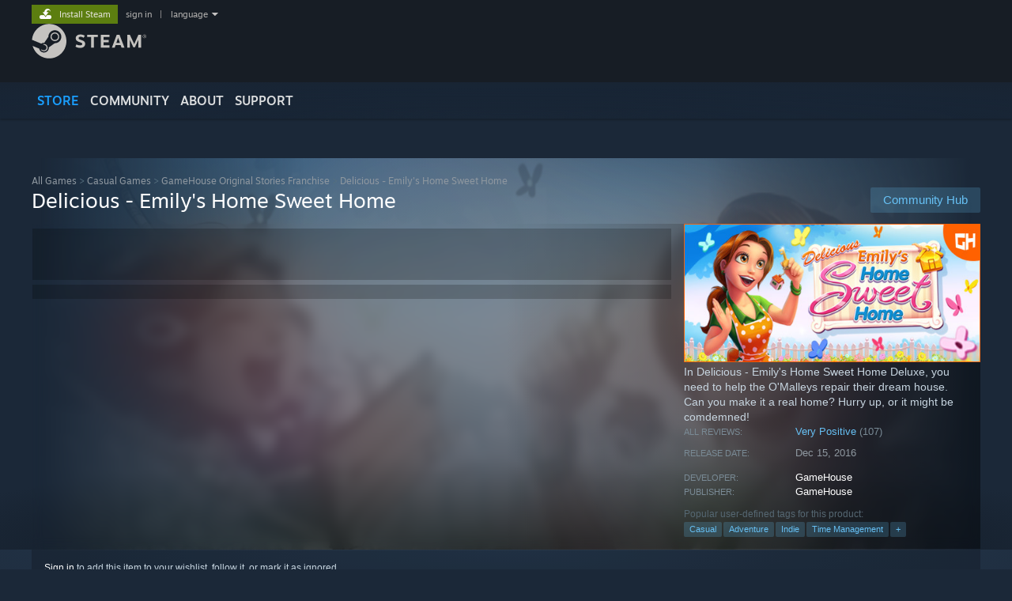

--- FILE ---
content_type: text/html; charset=UTF-8
request_url: https://store.steampowered.com/app/561000/?curator_clanid=4777282&utm_source=SteamDB
body_size: 27467
content:
<!DOCTYPE html>
<html class=" responsive DesktopUI" lang="en"  >
<head>
	<meta http-equiv="Content-Type" content="text/html; charset=UTF-8">
			<meta name="viewport" content="width=device-width,initial-scale=1">
		<meta name="theme-color" content="#171a21">
		<title>Delicious - Emily's Home Sweet Home on Steam</title>
	<link rel="shortcut icon" href="/favicon.ico" type="image/x-icon">

	
	
	<link href="https://store.fastly.steamstatic.com/public/shared/css/motiva_sans.css?v=YzJgj1FjzW34&amp;l=english&amp;_cdn=fastly" rel="stylesheet" type="text/css">
<link href="https://store.fastly.steamstatic.com/public/shared/css/shared_global.css?v=Mimb3_adC0Ie&amp;l=english&amp;_cdn=fastly" rel="stylesheet" type="text/css">
<link href="https://store.fastly.steamstatic.com/public/shared/css/buttons.css?v=BZhNEtESfYSJ&amp;l=english&amp;_cdn=fastly" rel="stylesheet" type="text/css">
<link href="https://store.fastly.steamstatic.com/public/css/v6/store.css?v=7LRLYp08Kl6w&amp;l=english&amp;_cdn=fastly" rel="stylesheet" type="text/css">
<link href="https://store.fastly.steamstatic.com/public/shared/css/user_reviews.css?v=jo85k8nNYAkB&amp;l=english&amp;_cdn=fastly" rel="stylesheet" type="text/css">
<link href="https://store.fastly.steamstatic.com/public/shared/css/store_game_shared.css?v=h3rDvpE1fR8Z&amp;l=english&amp;_cdn=fastly" rel="stylesheet" type="text/css">
<link href="https://store.fastly.steamstatic.com/public/css/v6/game.css?v=xjvx-ouvGSfh&amp;l=english&amp;_cdn=fastly" rel="stylesheet" type="text/css">
<link href="https://store.fastly.steamstatic.com/public/shared/css/store_background_shared.css?v=RuX0Jh-U_mAP&amp;l=english&amp;_cdn=fastly" rel="stylesheet" type="text/css">
<link href="https://store.fastly.steamstatic.com/public/css/v6/recommended.css?v=BxpJyNW11mxG&amp;l=english&amp;_cdn=fastly" rel="stylesheet" type="text/css">
<link href="https://store.fastly.steamstatic.com/public/css/v6/user_reviews_rewards.css?v=nDJVyLGQ1XMI&amp;l=english&amp;_cdn=fastly" rel="stylesheet" type="text/css">
<link href="https://store.fastly.steamstatic.com/public/shared/css/apphub.css?v=JES1wSdylAoi&amp;l=english&amp;_cdn=fastly" rel="stylesheet" type="text/css">
<link href="https://store.fastly.steamstatic.com/public/shared/css/ui-lightness/jquery-ui-1.7.2.custom.css?v=qgq7mHqEwLbE&amp;l=english&amp;_cdn=fastly" rel="stylesheet" type="text/css">
<link href="https://store.fastly.steamstatic.com/public/css/v6/game_mob.css?v=Ryx-AweEEY9T&amp;l=english&amp;_cdn=fastly" rel="stylesheet" type="text/css">
<link href="https://store.fastly.steamstatic.com/public/shared/css/shared_responsive.css?v=bVAhy8BAW0iP&amp;l=english&amp;_cdn=fastly" rel="stylesheet" type="text/css">
<script type="text/javascript" src="https://store.fastly.steamstatic.com/public/shared/javascript/jquery-1.8.3.min.js?v=NXam5zydzNu8&amp;l=english&amp;_cdn=fastly"></script>
<script type="text/javascript">$J = jQuery.noConflict();</script><script type="text/javascript">VALVE_PUBLIC_PATH = "https:\/\/store.fastly.steamstatic.com\/public\/";</script><script type="text/javascript" src="https://store.fastly.steamstatic.com/public/shared/javascript/tooltip.js?v=LZHsOVauqTrm&amp;l=english&amp;_cdn=fastly"></script>

<script type="text/javascript" src="https://store.fastly.steamstatic.com/public/shared/javascript/shared_global.js?v=84qavQoecqcM&amp;l=english&amp;_cdn=fastly"></script>

<script type="text/javascript" src="https://store.fastly.steamstatic.com/public/shared/javascript/auth_refresh.js?v=w6QbwI-5-j2S&amp;l=english&amp;_cdn=fastly"></script>

<script type="text/javascript" src="https://store.fastly.steamstatic.com/public/javascript/main.js?v=w4Oh_w9b2zUt&amp;l=english&amp;_cdn=fastly"></script>

<script type="text/javascript" src="https://store.fastly.steamstatic.com/public/javascript/dynamicstore.js?v=Ros6BpStU-em&amp;l=english&amp;_cdn=fastly"></script>

<script type="text/javascript">Object.seal && [ Object, Array, String, Number ].map( function( builtin ) { Object.seal( builtin.prototype ); } );</script>
		<script type="text/javascript">
			document.addEventListener('DOMContentLoaded', function(event) {
				$J.data( document, 'x_readytime', new Date().getTime() );
				$J.data( document, 'x_oldref', GetNavCookie() );
				SetupTooltips( { tooltipCSSClass: 'store_tooltip'} );
		});
		</script><script type="text/javascript" src="https://store.fastly.steamstatic.com/public/javascript/gamehighlightplayer.js?v=d3866k3rcR-N&amp;l=english&amp;_cdn=fastly"></script>
<script type="text/javascript" src="https://store.fastly.steamstatic.com/public/shared/javascript/user_reviews.js?v=li2vp_5Z315e&amp;l=english&amp;_cdn=fastly"></script>
<script type="text/javascript" src="https://store.fastly.steamstatic.com/public/shared/javascript/dselect.js?v=w0CV_PAvw3UA&amp;l=english&amp;_cdn=fastly"></script>
<script type="text/javascript" src="https://store.fastly.steamstatic.com/public/javascript/app_tagging.js?v=jzh2Y03tD8Ea&amp;l=english&amp;_cdn=fastly"></script>
<script type="text/javascript" src="https://store.fastly.steamstatic.com/public/javascript/game.js?v=j_HQITVf2f3k&amp;l=english&amp;_cdn=fastly"></script>
<script type="text/javascript" src="https://store.fastly.steamstatic.com/public/shared/javascript/flot-0.8/jquery.flot.min.js?v=mSfqk1QKKgiz&amp;l=english&amp;_cdn=fastly"></script>
<script type="text/javascript" src="https://store.fastly.steamstatic.com/public/shared/javascript/flot-0.8/jquery.flot.resize.min.js?v=MeIf0YViALgL&amp;l=english&amp;_cdn=fastly"></script>
<script type="text/javascript" src="https://store.fastly.steamstatic.com/public/shared/javascript/flot-0.8/jquery.flot.time.min.js?v=CIECDYHJjBgN&amp;l=english&amp;_cdn=fastly"></script>
<script type="text/javascript" src="https://store.fastly.steamstatic.com/public/shared/javascript/flot-0.8/jquery.flot.selection.min.js?v=laPWW88ZIIHe&amp;l=english&amp;_cdn=fastly"></script>
<script type="text/javascript" src="https://store.fastly.steamstatic.com/public/shared/javascript/jquery-ui-1.9.2.js?v=Bu2RA9fLXSi-&amp;l=english&amp;_cdn=fastly"></script>
<script type="text/javascript" src="https://store.fastly.steamstatic.com/public/shared/javascript/shared_responsive_adapter.js?v=BI9wp87PCdLL&amp;l=english&amp;_cdn=fastly"></script>

						<meta name="twitter:card" content="summary_large_image">
					<meta name="Description" content="In Delicious - Emily's Home Sweet Home Deluxe, you need to help the O'Malleys repair their dream house. Can you make it a real home? Hurry up, or it might be comdemned!">
			
	<meta name="twitter:site" content="@steam" />

						<meta property="og:title" content="Delicious - Emily's Home Sweet Home on Steam">
					<meta property="twitter:title" content="Delicious - Emily's Home Sweet Home on Steam">
					<meta property="og:type" content="website">
					<meta property="fb:app_id" content="105386699540688">
					<meta property="og:site" content="Steam">
					<meta property="og:url" content="https://store.steampowered.com/app/561000/Delicious__Emilys_Home_Sweet_Home/">
					<meta property="og:description" content="In Delicious - Emily's Home Sweet Home Deluxe, you need to help the O'Malleys repair their dream house. Can you make it a real home? Hurry up, or it might be comdemned!">
					<meta property="twitter:description" content="In Delicious - Emily's Home Sweet Home Deluxe, you need to help the O'Malleys repair their dream house. Can you make it a real home? Hurry up, or it might be comdemned!">
			
			<link rel="canonical" href="https://store.steampowered.com/app/561000/Delicious__Emilys_Home_Sweet_Home/">
	
			<link rel="image_src" href="https://shared.fastly.steamstatic.com/store_item_assets/steam/apps/561000/capsule_616x353.jpg?t=1578651706">
		<meta property="og:image" content="https://shared.fastly.steamstatic.com/store_item_assets/steam/apps/561000/capsule_616x353.jpg?t=1578651706">
		<meta name="twitter:image" content="https://shared.fastly.steamstatic.com/store_item_assets/steam/apps/561000/capsule_616x353.jpg?t=1578651706" />
				
	
	
	
	
	</head>
<body class="v6 app game_bg menu_background_overlap application widestore v7menu responsive_page ">


<div class="responsive_page_frame with_header">
						<div role="navigation" class="responsive_page_menu_ctn mainmenu" aria-label="Mobile Menu">
				<div class="responsive_page_menu"  id="responsive_page_menu">
										<div class="mainmenu_contents">
						<div class="mainmenu_contents_items">
															<a class="menuitem" href="https://store.steampowered.com/login/?redir=app%2F561000%2F%3Fcurator_clanid%3D4777282%26utm_source%3DSteamDB&redir_ssl=1&snr=1_5_9__global-header">
									Sign in								</a>
															<a class="menuitem supernav supernav_active" href="https://store.steampowered.com/?snr=1_5_9__global-responsive-menu" data-tooltip-type="selector" data-tooltip-content=".submenu_Store">
				Store			</a>
			<div class="submenu_Store" style="display: none;" data-submenuid="Store">
														<a class="submenuitem" href="https://store.steampowered.com/?snr=1_5_9__global-responsive-menu">
						Home											</a>
														<a class="submenuitem" href="https://store.steampowered.com/explore/?snr=1_5_9__global-responsive-menu">
						Discovery Queue											</a>
														<a class="submenuitem" href="https://steamcommunity.com/my/wishlist/">
						Wishlist											</a>
														<a class="submenuitem" href="https://store.steampowered.com/points/shop/?snr=1_5_9__global-responsive-menu">
						Points Shop											</a>
														<a class="submenuitem" href="https://store.steampowered.com/news/?snr=1_5_9__global-responsive-menu">
						News											</a>
														<a class="submenuitem" href="https://store.steampowered.com/stats/?snr=1_5_9__global-responsive-menu">
						Charts											</a>
							</div>
										<a class="menuitem supernav" href="https://steamcommunity.com/" data-tooltip-type="selector" data-tooltip-content=".submenu_Community">
				Community			</a>
			<div class="submenu_Community" style="display: none;" data-submenuid="Community">
														<a class="submenuitem" href="https://steamcommunity.com/">
						Home											</a>
														<a class="submenuitem" href="https://steamcommunity.com/discussions/">
						Discussions											</a>
														<a class="submenuitem" href="https://steamcommunity.com/workshop/">
						Workshop											</a>
														<a class="submenuitem" href="https://steamcommunity.com/market/">
						Market											</a>
														<a class="submenuitem" href="https://steamcommunity.com/?subsection=broadcasts">
						Broadcasts											</a>
							</div>
										<a class="menuitem " href="https://store.steampowered.com/about/?snr=1_5_9__global-responsive-menu">
				About			</a>
										<a class="menuitem " href="https://help.steampowered.com/en/">
				Support			</a>
			
							<div class="minor_menu_items">
																								<div class="menuitem change_language_action">
									Change language								</div>
																																	<a class="menuitem" href="https://store.steampowered.com/mobile" target="_blank" rel="noreferrer">Get the Steam Mobile App</a>
																									<div class="menuitem" role="link" onclick="Responsive_RequestDesktopView();">
										View desktop website									</div>
															</div>
						</div>
						<div class="mainmenu_footer_spacer  "></div>
						<div class="mainmenu_footer">
															<div class="mainmenu_footer_logo"><img src="https://store.fastly.steamstatic.com/public/shared/images/responsive/footerLogo_valve_new.png"></div>
								© Valve Corporation. All rights reserved. All trademarks are property of their respective owners in the US and other countries.								<span class="mainmenu_valve_links">
									<a href="https://store.steampowered.com/privacy_agreement/?snr=1_5_9__global-responsive-menu" target="_blank">Privacy Policy</a>
									&nbsp;| &nbsp;<a href="http://www.valvesoftware.com/legal.htm" target="_blank">Legal</a>
									&nbsp;| &nbsp;<a href="https://help.steampowered.com/faqs/view/10BB-D27A-6378-4436" target="_blank">Accessibility</a>
									&nbsp;| &nbsp;<a href="https://store.steampowered.com/subscriber_agreement/?snr=1_5_9__global-responsive-menu" target="_blank">Steam Subscriber Agreement</a>
									&nbsp;| &nbsp;<a href="https://store.steampowered.com/steam_refunds/?snr=1_5_9__global-responsive-menu" target="_blank">Refunds</a>
									&nbsp;| &nbsp;<a href="https://store.steampowered.com/account/cookiepreferences/?snr=1_5_9__global-responsive-menu" target="_blank">Cookies</a>
								</span>
													</div>
					</div>
									</div>
			</div>
		
		<div class="responsive_local_menu_tab"></div>

		<div class="responsive_page_menu_ctn localmenu">
			<div class="responsive_page_menu"  id="responsive_page_local_menu" data-panel="{&quot;onOptionsActionDescription&quot;:&quot;Filter&quot;,&quot;onOptionsButton&quot;:&quot;Responsive_ToggleLocalMenu()&quot;,&quot;onCancelButton&quot;:&quot;Responsive_ToggleLocalMenu()&quot;}">
				<div class="localmenu_content" data-panel="{&quot;maintainY&quot;:true,&quot;bFocusRingRoot&quot;:true,&quot;flow-children&quot;:&quot;column&quot;}">
				</div>
			</div>
		</div>



					<div class="responsive_header">
				<div class="responsive_header_content">
					<div id="responsive_menu_logo">
						<img src="https://store.fastly.steamstatic.com/public/shared/images/responsive/header_menu_hamburger.png" height="100%">
											</div>
					<div class="responsive_header_logo">
						<a href="https://store.steampowered.com/?snr=1_5_9__global-responsive-menu">
															<img src="https://store.fastly.steamstatic.com/public/shared/images/responsive/header_logo.png" height="36" border="0" alt="STEAM">
													</a>
					</div>
					<div class="responsive_header_react_target" data-featuretarget="store-menu-responsive-search"><div class="responsive_header_react_placeholder"></div></div>				</div>
			</div>
		
		<div class="responsive_page_content_overlay">

		</div>

		<div class="responsive_fixonscroll_ctn nonresponsive_hidden ">
		</div>
	
	<div class="responsive_page_content">

		<div role="banner" id="global_header" data-panel="{&quot;flow-children&quot;:&quot;row&quot;}">
	<div class="content">
		<div class="logo">
			<span id="logo_holder">
									<a href="https://store.steampowered.com/?snr=1_5_9__global-header" aria-label="Link to the Steam Homepage">
						<img src="https://store.fastly.steamstatic.com/public/shared/images/header/logo_steam.svg?t=962016" width="176" height="44" alt="Link to the Steam Homepage">
					</a>
							</span>
		</div>

			<div role="navigation" class="supernav_container" aria-label="Global Menu">
								<a class="menuitem supernav supernav_active" href="https://store.steampowered.com/?snr=1_5_9__global-header" data-tooltip-type="selector" data-tooltip-content=".submenu_Store">
				STORE			</a>
			<div class="submenu_Store" style="display: none;" data-submenuid="Store">
														<a class="submenuitem" href="https://store.steampowered.com/?snr=1_5_9__global-header">
						Home											</a>
														<a class="submenuitem" href="https://store.steampowered.com/explore/?snr=1_5_9__global-header">
						Discovery Queue											</a>
														<a class="submenuitem" href="https://steamcommunity.com/my/wishlist/">
						Wishlist											</a>
														<a class="submenuitem" href="https://store.steampowered.com/points/shop/?snr=1_5_9__global-header">
						Points Shop											</a>
														<a class="submenuitem" href="https://store.steampowered.com/news/?snr=1_5_9__global-header">
						News											</a>
														<a class="submenuitem" href="https://store.steampowered.com/stats/?snr=1_5_9__global-header">
						Charts											</a>
							</div>
										<a class="menuitem supernav" href="https://steamcommunity.com/" data-tooltip-type="selector" data-tooltip-content=".submenu_Community">
				COMMUNITY			</a>
			<div class="submenu_Community" style="display: none;" data-submenuid="Community">
														<a class="submenuitem" href="https://steamcommunity.com/">
						Home											</a>
														<a class="submenuitem" href="https://steamcommunity.com/discussions/">
						Discussions											</a>
														<a class="submenuitem" href="https://steamcommunity.com/workshop/">
						Workshop											</a>
														<a class="submenuitem" href="https://steamcommunity.com/market/">
						Market											</a>
														<a class="submenuitem" href="https://steamcommunity.com/?subsection=broadcasts">
						Broadcasts											</a>
							</div>
										<a class="menuitem " href="https://store.steampowered.com/about/?snr=1_5_9__global-header">
				About			</a>
										<a class="menuitem " href="https://help.steampowered.com/en/">
				SUPPORT			</a>
				</div>
	<script type="text/javascript">
		jQuery(function($) {
			$('#global_header .supernav').v_tooltip({'location':'bottom', 'destroyWhenDone': false, 'tooltipClass': 'supernav_content', 'offsetY':-6, 'offsetX': 1, 'horizontalSnap': 4, 'tooltipParent': '#global_header .supernav_container', 'correctForScreenSize': false});
		});
	</script>

		<div id="global_actions">
			<div role="navigation" id="global_action_menu" aria-label="Account Menu">
									<a class="header_installsteam_btn header_installsteam_btn_green" href="https://store.steampowered.com/about/?snr=1_5_9__global-header">
						<div class="header_installsteam_btn_content">
							Install Steam						</div>
					</a>
				
				
									<a class="global_action_link" href="https://store.steampowered.com/login/?redir=app%2F561000%2F%3Fcurator_clanid%3D4777282%26utm_source%3DSteamDB&redir_ssl=1&snr=1_5_9__global-header">sign in</a>
											&nbsp;|&nbsp;
						<span class="pulldown global_action_link" id="language_pulldown" onclick="ShowMenu( this, 'language_dropdown', 'right' );">language</span>
						<div class="popup_block_new" id="language_dropdown" style="display: none;">
							<div class="popup_body popup_menu">
																																					<a class="popup_menu_item tight" href="?l=schinese&curator_clanid=4777282&utm_source=SteamDB" onclick="ChangeLanguage( 'schinese' ); return false;">简体中文 (Simplified Chinese)</a>
																													<a class="popup_menu_item tight" href="?l=tchinese&curator_clanid=4777282&utm_source=SteamDB" onclick="ChangeLanguage( 'tchinese' ); return false;">繁體中文 (Traditional Chinese)</a>
																													<a class="popup_menu_item tight" href="?l=japanese&curator_clanid=4777282&utm_source=SteamDB" onclick="ChangeLanguage( 'japanese' ); return false;">日本語 (Japanese)</a>
																													<a class="popup_menu_item tight" href="?l=koreana&curator_clanid=4777282&utm_source=SteamDB" onclick="ChangeLanguage( 'koreana' ); return false;">한국어 (Korean)</a>
																													<a class="popup_menu_item tight" href="?l=thai&curator_clanid=4777282&utm_source=SteamDB" onclick="ChangeLanguage( 'thai' ); return false;">ไทย (Thai)</a>
																													<a class="popup_menu_item tight" href="?l=bulgarian&curator_clanid=4777282&utm_source=SteamDB" onclick="ChangeLanguage( 'bulgarian' ); return false;">Български (Bulgarian)</a>
																													<a class="popup_menu_item tight" href="?l=czech&curator_clanid=4777282&utm_source=SteamDB" onclick="ChangeLanguage( 'czech' ); return false;">Čeština (Czech)</a>
																													<a class="popup_menu_item tight" href="?l=danish&curator_clanid=4777282&utm_source=SteamDB" onclick="ChangeLanguage( 'danish' ); return false;">Dansk (Danish)</a>
																													<a class="popup_menu_item tight" href="?l=german&curator_clanid=4777282&utm_source=SteamDB" onclick="ChangeLanguage( 'german' ); return false;">Deutsch (German)</a>
																																							<a class="popup_menu_item tight" href="?l=spanish&curator_clanid=4777282&utm_source=SteamDB" onclick="ChangeLanguage( 'spanish' ); return false;">Español - España (Spanish - Spain)</a>
																													<a class="popup_menu_item tight" href="?l=latam&curator_clanid=4777282&utm_source=SteamDB" onclick="ChangeLanguage( 'latam' ); return false;">Español - Latinoamérica (Spanish - Latin America)</a>
																													<a class="popup_menu_item tight" href="?l=greek&curator_clanid=4777282&utm_source=SteamDB" onclick="ChangeLanguage( 'greek' ); return false;">Ελληνικά (Greek)</a>
																													<a class="popup_menu_item tight" href="?l=french&curator_clanid=4777282&utm_source=SteamDB" onclick="ChangeLanguage( 'french' ); return false;">Français (French)</a>
																													<a class="popup_menu_item tight" href="?l=italian&curator_clanid=4777282&utm_source=SteamDB" onclick="ChangeLanguage( 'italian' ); return false;">Italiano (Italian)</a>
																													<a class="popup_menu_item tight" href="?l=indonesian&curator_clanid=4777282&utm_source=SteamDB" onclick="ChangeLanguage( 'indonesian' ); return false;">Bahasa Indonesia (Indonesian)</a>
																													<a class="popup_menu_item tight" href="?l=hungarian&curator_clanid=4777282&utm_source=SteamDB" onclick="ChangeLanguage( 'hungarian' ); return false;">Magyar (Hungarian)</a>
																													<a class="popup_menu_item tight" href="?l=dutch&curator_clanid=4777282&utm_source=SteamDB" onclick="ChangeLanguage( 'dutch' ); return false;">Nederlands (Dutch)</a>
																													<a class="popup_menu_item tight" href="?l=norwegian&curator_clanid=4777282&utm_source=SteamDB" onclick="ChangeLanguage( 'norwegian' ); return false;">Norsk (Norwegian)</a>
																													<a class="popup_menu_item tight" href="?l=polish&curator_clanid=4777282&utm_source=SteamDB" onclick="ChangeLanguage( 'polish' ); return false;">Polski (Polish)</a>
																													<a class="popup_menu_item tight" href="?l=portuguese&curator_clanid=4777282&utm_source=SteamDB" onclick="ChangeLanguage( 'portuguese' ); return false;">Português (Portuguese - Portugal)</a>
																													<a class="popup_menu_item tight" href="?l=brazilian&curator_clanid=4777282&utm_source=SteamDB" onclick="ChangeLanguage( 'brazilian' ); return false;">Português - Brasil (Portuguese - Brazil)</a>
																													<a class="popup_menu_item tight" href="?l=romanian&curator_clanid=4777282&utm_source=SteamDB" onclick="ChangeLanguage( 'romanian' ); return false;">Română (Romanian)</a>
																													<a class="popup_menu_item tight" href="?l=russian&curator_clanid=4777282&utm_source=SteamDB" onclick="ChangeLanguage( 'russian' ); return false;">Русский (Russian)</a>
																													<a class="popup_menu_item tight" href="?l=finnish&curator_clanid=4777282&utm_source=SteamDB" onclick="ChangeLanguage( 'finnish' ); return false;">Suomi (Finnish)</a>
																													<a class="popup_menu_item tight" href="?l=swedish&curator_clanid=4777282&utm_source=SteamDB" onclick="ChangeLanguage( 'swedish' ); return false;">Svenska (Swedish)</a>
																													<a class="popup_menu_item tight" href="?l=turkish&curator_clanid=4777282&utm_source=SteamDB" onclick="ChangeLanguage( 'turkish' ); return false;">Türkçe (Turkish)</a>
																													<a class="popup_menu_item tight" href="?l=vietnamese&curator_clanid=4777282&utm_source=SteamDB" onclick="ChangeLanguage( 'vietnamese' ); return false;">Tiếng Việt (Vietnamese)</a>
																													<a class="popup_menu_item tight" href="?l=ukrainian&curator_clanid=4777282&utm_source=SteamDB" onclick="ChangeLanguage( 'ukrainian' ); return false;">Українська (Ukrainian)</a>
																									<a class="popup_menu_item tight" href="https://www.valvesoftware.com/en/contact?contact-person=Translation%20Team%20Feedback" target="_blank">Report a translation problem</a>
							</div>
						</div>
												</div>
					</div>
			</div>
</div>
<div class="StoreMenuLoadingPlaceholder" data-featuretarget="store-menu-v7"><div class="PlaceholderInner"></div></div><div id="responsive_store_nav_ctn"></div><div id="responsive_store_nav_overlay" style="display:none"><div id="responsive_store_nav_overlay_ctn"></div><div id="responsive_store_nav_overlay_bottom"></div></div><div id="responsive_store_search_overlay" style="display:none"></div><div data-cart-banner-spot="1"></div>
		<div role="main" class="responsive_page_template_content" id="responsive_page_template_content" data-panel="{&quot;autoFocus&quot;:true}" >

			<div id="application_config" style="display: none;"  data-config="{&quot;EUNIVERSE&quot;:1,&quot;WEB_UNIVERSE&quot;:&quot;public&quot;,&quot;LANGUAGE&quot;:&quot;english&quot;,&quot;COUNTRY&quot;:&quot;US&quot;,&quot;MEDIA_CDN_COMMUNITY_URL&quot;:&quot;https:\/\/cdn.fastly.steamstatic.com\/steamcommunity\/public\/&quot;,&quot;MEDIA_CDN_URL&quot;:&quot;https:\/\/cdn.fastly.steamstatic.com\/&quot;,&quot;VIDEO_CDN_URL&quot;:&quot;https:\/\/video.fastly.steamstatic.com\/&quot;,&quot;COMMUNITY_CDN_URL&quot;:&quot;https:\/\/community.fastly.steamstatic.com\/&quot;,&quot;COMMUNITY_CDN_ASSET_URL&quot;:&quot;https:\/\/cdn.fastly.steamstatic.com\/steamcommunity\/public\/assets\/&quot;,&quot;STORE_CDN_URL&quot;:&quot;https:\/\/store.fastly.steamstatic.com\/&quot;,&quot;PUBLIC_SHARED_URL&quot;:&quot;https:\/\/store.fastly.steamstatic.com\/public\/shared\/&quot;,&quot;COMMUNITY_BASE_URL&quot;:&quot;https:\/\/steamcommunity.com\/&quot;,&quot;CHAT_BASE_URL&quot;:&quot;https:\/\/steamcommunity.com\/&quot;,&quot;STORE_BASE_URL&quot;:&quot;https:\/\/store.steampowered.com\/&quot;,&quot;STORE_CHECKOUT_BASE_URL&quot;:&quot;https:\/\/checkout.steampowered.com\/&quot;,&quot;IMG_URL&quot;:&quot;https:\/\/store.fastly.steamstatic.com\/public\/images\/&quot;,&quot;STEAMTV_BASE_URL&quot;:&quot;https:\/\/steam.tv\/&quot;,&quot;HELP_BASE_URL&quot;:&quot;https:\/\/help.steampowered.com\/&quot;,&quot;PARTNER_BASE_URL&quot;:&quot;https:\/\/partner.steamgames.com\/&quot;,&quot;STATS_BASE_URL&quot;:&quot;https:\/\/partner.steampowered.com\/&quot;,&quot;INTERNAL_STATS_BASE_URL&quot;:&quot;https:\/\/steamstats.valve.org\/&quot;,&quot;IN_CLIENT&quot;:false,&quot;USE_POPUPS&quot;:false,&quot;STORE_ICON_BASE_URL&quot;:&quot;https:\/\/shared.fastly.steamstatic.com\/store_item_assets\/steam\/apps\/&quot;,&quot;STORE_ITEM_BASE_URL&quot;:&quot;https:\/\/shared.fastly.steamstatic.com\/store_item_assets\/&quot;,&quot;WEBAPI_BASE_URL&quot;:&quot;https:\/\/api.steampowered.com\/&quot;,&quot;TOKEN_URL&quot;:&quot;https:\/\/store.steampowered.com\/\/chat\/clientjstoken&quot;,&quot;BUILD_TIMESTAMP&quot;:1768968766,&quot;PAGE_TIMESTAMP&quot;:1769005092,&quot;IN_TENFOOT&quot;:false,&quot;IN_GAMEPADUI&quot;:false,&quot;IN_CHROMEOS&quot;:false,&quot;IN_MOBILE_WEBVIEW&quot;:false,&quot;PLATFORM&quot;:&quot;macos&quot;,&quot;BASE_URL_STORE_CDN_ASSETS&quot;:&quot;https:\/\/cdn.fastly.steamstatic.com\/store\/&quot;,&quot;EREALM&quot;:1,&quot;LOGIN_BASE_URL&quot;:&quot;https:\/\/login.steampowered.com\/&quot;,&quot;AVATAR_BASE_URL&quot;:&quot;https:\/\/avatars.fastly.steamstatic.com\/&quot;,&quot;FROM_WEB&quot;:true,&quot;WEBSITE_ID&quot;:&quot;Store&quot;,&quot;BASE_URL_SHARED_CDN&quot;:&quot;https:\/\/shared.fastly.steamstatic.com\/&quot;,&quot;CLAN_CDN_ASSET_URL&quot;:&quot;https:\/\/clan.fastly.steamstatic.com\/&quot;,&quot;COMMUNITY_ASSETS_BASE_URL&quot;:&quot;https:\/\/shared.fastly.steamstatic.com\/community_assets\/&quot;,&quot;SNR&quot;:&quot;1_5_9_&quot;}" data-userinfo="{&quot;logged_in&quot;:false,&quot;country_code&quot;:&quot;US&quot;,&quot;excluded_content_descriptors&quot;:[3,4]}" data-hwinfo="{&quot;bSteamOS&quot;:false,&quot;bSteamDeck&quot;:false}" data-broadcastuser="{&quot;success&quot;:1,&quot;bHideStoreBroadcast&quot;:false}" data-store_page_asset_url="&quot;https:\/\/shared.fastly.steamstatic.com\/store_item_assets\/steam\/apps\/561000\/%s?t=1578651706&quot;" data-store_page_extra_assets_url="&quot;https:\/\/shared.fastly.steamstatic.com\/store_item_assets\/steam\/apps\/561000\/%s?t=1578651706&quot;" data-store_page_extra_assets_map="[]" data-deckcompatibility="{&quot;appid&quot;:561000,&quot;resolved_category&quot;:0,&quot;resolved_items&quot;:[],&quot;steam_deck_blog_url&quot;:&quot;&quot;,&quot;search_id&quot;:null,&quot;steamos_resolved_category&quot;:0,&quot;steamos_resolved_items&quot;:[]}" data-appname="&quot;Delicious - Emily's Home Sweet Home&quot;" data-store_user_config="{&quot;webapi_token&quot;:&quot;&quot;,&quot;shoppingcart&quot;:null,&quot;originating_navdata&quot;:{&quot;domain&quot;:&quot;store.steampowered.com&quot;,&quot;controller&quot;:&quot;direct-navigation&quot;,&quot;method&quot;:&quot;&quot;,&quot;submethod&quot;:&quot;&quot;,&quot;feature&quot;:&quot;&quot;,&quot;depth&quot;:0,&quot;countrycode&quot;:&quot;&quot;,&quot;webkey&quot;:null,&quot;is_client&quot;:false,&quot;curator_data&quot;:{&quot;clanid&quot;:4777282,&quot;listid&quot;:0},&quot;is_likely_bot&quot;:true,&quot;is_utm&quot;:true},&quot;wishlist_item_count&quot;:0}"></div><div id="application_root"></div><script>window.g_wapit="";</script><link href="https://store.fastly.steamstatic.com/public/css/applications/store/main.css?v=mw8LVDvyH3ep&amp;l=english&amp;_cdn=fastly" rel="stylesheet" type="text/css">
<script type="text/javascript" src="https://store.fastly.steamstatic.com/public/javascript/applications/store/manifest.js?v=SkETxnTXh1JW&amp;l=english&amp;_cdn=fastly"></script>
<script type="text/javascript" src="https://store.fastly.steamstatic.com/public/javascript/applications/store/libraries~b28b7af69.js?v=L9JqUktT3bf9&amp;l=english&amp;_cdn=fastly"></script>
<script type="text/javascript" src="https://store.fastly.steamstatic.com/public/javascript/applications/store/main.js?v=LfK1x0_MyhIo&amp;l=english&amp;_cdn=fastly"></script>
<script type="text/javascript">
	var g_AccountID = 0;
	var g_Languages = ["english"];
	var g_sessionID = "349b9673ec7c5c7991040d2d";
	var g_ServerTime = 1769005092;
	var g_bUseNewCartAPI = true;

	$J( InitMiniprofileHovers( 'https%3A%2F%2Fstore.steampowered.com%2F' ) );

	
	if ( typeof GStoreItemData != 'undefined' )
	{
		GStoreItemData.AddNavParams({
			__page_default: "1_5_9_",
			__page_default_obj: {"domain":"store.steampowered.com","controller":"application","method":"app","submethod":"","feature":null,"depth":null,"countrycode":"US","webkey":null,"is_client":false,"curator_data":null,"is_likely_bot":true,"is_utm":null},
			__originating_obj: {"domain":"store.steampowered.com","controller":"direct-navigation","method":"","submethod":"","feature":"","depth":0,"countrycode":"","webkey":null,"is_client":false,"curator_data":{"clanid":4777282,"listid":0},"is_likely_bot":true,"is_utm":true},
			storemenu_recommendedtags: "1_5_9__17"		});
	}

	if ( typeof GDynamicStore != 'undefined' )
	{
		GDynamicStore.Init(0, false, "", {"primary_language":null,"secondary_languages":null,"platform_windows":null,"platform_mac":null,"platform_linux":null,"timestamp_updated":null,"hide_store_broadcast":null,"review_score_preference":null,"timestamp_content_descriptor_preferences_updated":null,"provide_deck_feedback":null,"additional_languages":null,"game_frame_rate_reporting":null}, 'US',
			{"bNoDefaultDescriptors":true});
		GStoreItemData.SetCurrencyFormatter(function( nValueInCents, bWholeUnitsOnly ) { var fmt = function( nValueInCents, bWholeUnitsOnly ) {	var format = v_numberformat( nValueInCents / 100, bWholeUnitsOnly ? 0 : 2, ".", ","); return format; };var strNegativeSymbol = '';	if ( nValueInCents < 0 ) { strNegativeSymbol = '-'; nValueInCents = -nValueInCents; }return strNegativeSymbol + "$" + fmt( nValueInCents, bWholeUnitsOnly );});
		GStoreItemData.SetCurrencyMinPriceIncrement(1);
	}
</script>

<script type="text/javascript">

	var g_eDiscoveryQueueType = 0;

	GStoreItemData.AddStoreItemDataSet(
		{"rgApps":{"2827200":{"name":"MIMESIS","url_name":"MIMESIS","discount_block":"<div class=\"discount_block  no_discount\" data-price-final=\"999\" data-bundlediscount=\"0\" data-discount=\"0\"><div class=\"discount_prices\"><div class=\"discount_final_price\">$9.99<\/div><\/div><\/div>","descids":[],"small_capsulev5":"https:\/\/shared.fastly.steamstatic.com\/store_item_assets\/steam\/apps\/2827200\/93d9d7a43e68c4f8e96664cec3bbff4b27ffa48a\/capsule_184x69.jpg?t=1766974424","os_windows":true,"early_access":true,"has_live_broadcast":false,"localized":true,"localized_english":true},"3949040":{"name":"RV There Yet?","url_name":"RV_There_Yet","discount_block":"<div class=\"discount_block  no_discount\" data-price-final=\"799\" data-bundlediscount=\"0\" data-discount=\"0\"><div class=\"discount_prices\"><div class=\"discount_final_price\">$7.99<\/div><\/div><\/div>","descids":[],"small_capsulev5":"https:\/\/shared.fastly.steamstatic.com\/store_item_assets\/steam\/apps\/3949040\/05b77bc86d227612ded8e54753063e43c44698c4\/capsule_184x69.jpg?t=1766020280","os_windows":true,"has_live_broadcast":false,"localized":true,"localized_english":true},"3527290":{"name":"PEAK","url_name":"PEAK","discount_block":"<div class=\"discount_block  no_discount\" data-price-final=\"799\" data-bundlediscount=\"0\" data-discount=\"0\"><div class=\"discount_prices\"><div class=\"discount_final_price\">$7.99<\/div><\/div><\/div>","descids":[],"small_capsulev5":"https:\/\/shared.fastly.steamstatic.com\/store_item_assets\/steam\/apps\/3527290\/1844964d7a353e50eb3cc979ea922729d8c1b0ad\/capsule_184x69.jpg?t=1764003551","os_windows":true,"has_live_broadcast":false,"localized":true,"localized_english":true},"1222670":{"name":"The Sims\u2122 4","url_name":"The_Sims_4","discount_block":"<div class=\"discount_block  no_discount\" data-price-final=\"0\" data-bundlediscount=\"0\" data-discount=\"0\"><div class=\"discount_prices\"><div class=\"discount_final_price\">Free To Play<\/div><\/div><\/div>","descids":[],"small_capsulev5":"https:\/\/shared.fastly.steamstatic.com\/store_item_assets\/steam\/apps\/1222670\/capsule_184x69.jpg?t=1768493570","os_windows":true,"has_live_broadcast":false,"mastersub_granting_app":{"capsule":"https:\/\/cdn.fastly.steamstatic.com\/store\/mastersubs\/eaplay\/eaplay.svg","name":"EA Play"},"localized":true,"localized_english":true,"status_string":"Now available - Free to Play"},"270880":{"name":"American Truck Simulator","url_name":"American_Truck_Simulator","discount_block":"<div class=\"discount_block  no_discount\" data-price-final=\"1999\" data-bundlediscount=\"0\" data-discount=\"0\"><div class=\"discount_prices\"><div class=\"discount_final_price\">$19.99<\/div><\/div><\/div>","descids":[],"small_capsulev5":"https:\/\/shared.fastly.steamstatic.com\/store_item_assets\/steam\/apps\/270880\/8809b200b3ebdd7fbcdbfdbe6c8f91b2c0ce93df\/capsule_184x69.jpg?t=1764952453","os_windows":true,"os_macos":true,"os_linux":true,"has_live_broadcast":true,"localized":true,"localized_english":true,"status_string":"On Sale Now!"},"2592160":{"name":"Dispatch","url_name":"Dispatch","discount_block":"<div class=\"discount_block  no_discount\" data-price-final=\"2999\" data-bundlediscount=\"0\" data-discount=\"0\"><div class=\"discount_prices\"><div class=\"discount_final_price\">$29.99<\/div><\/div><\/div>","descids":[1,5],"small_capsulev5":"https:\/\/shared.fastly.steamstatic.com\/store_item_assets\/steam\/apps\/2592160\/925ffa7e3699d5c9c1369be5d4c3369f0e907e00\/capsule_184x69.jpg?t=1767817184","os_windows":true,"has_live_broadcast":false,"localized":true,"localized_english":true,"has_adult_content_sex":true},"1401590":{"name":"Disney Dreamlight Valley","url_name":"Disney_Dreamlight_Valley","discount_block":"<div class=\"discount_block  no_discount\" data-price-final=\"3999\" data-bundlediscount=\"0\" data-discount=\"0\"><div class=\"discount_prices\"><div class=\"discount_final_price\">$39.99<\/div><\/div><\/div>","descids":[],"small_capsulev5":"https:\/\/shared.fastly.steamstatic.com\/store_item_assets\/steam\/apps\/1401590\/51b4840d85e1c67927a45656dda46b54b090e57a\/capsule_184x69_alt_assets_5.jpg?t=1767625894","os_windows":true,"has_live_broadcast":false,"localized":true,"localized_english":true},"252490":{"name":"Rust","url_name":"Rust","discount_block":"<div class=\"discount_block  no_discount\" data-price-final=\"3999\" data-bundlediscount=\"0\" data-discount=\"0\"><div class=\"discount_prices\"><div class=\"discount_final_price\">$39.99<\/div><\/div><\/div>","descids":[1,2,5],"small_capsulev5":"https:\/\/shared.fastly.steamstatic.com\/store_item_assets\/steam\/apps\/252490\/21aac0b6e20e1ba12f635e7deb730e32a51afbd5\/capsule_184x69.jpg?t=1761667247","os_windows":true,"os_macos":true,"has_live_broadcast":false,"localized":true,"localized_english":true,"has_adult_content_violence":true},"3405340":{"name":"Megabonk","url_name":"Megabonk","discount_block":"<div class=\"discount_block  no_discount\" data-price-final=\"999\" data-bundlediscount=\"0\" data-discount=\"0\"><div class=\"discount_prices\"><div class=\"discount_final_price\">$9.99<\/div><\/div><\/div>","descids":[],"small_capsulev5":"https:\/\/shared.fastly.steamstatic.com\/store_item_assets\/steam\/apps\/3405340\/d6e1b8b1fff6b5b6da2aadedac6626a658ed0ec4\/capsule_184x69.jpg?t=1760445338","os_windows":true,"os_linux":true,"has_live_broadcast":false,"localized":true,"localized_english":true},"1030300":{"name":"Hollow Knight: Silksong","url_name":"Hollow_Knight_Silksong","discount_block":"<div class=\"discount_block  no_discount\" data-price-final=\"1999\" data-bundlediscount=\"0\" data-discount=\"0\"><div class=\"discount_prices\"><div class=\"discount_final_price\">$19.99<\/div><\/div><\/div>","descids":[],"small_capsulev5":"https:\/\/shared.fastly.steamstatic.com\/store_item_assets\/steam\/apps\/1030300\/b73ec03fbdb9e21e3c59eb7e59966949d0c17f29\/capsule_184x69.jpg?t=1764916587","os_windows":true,"os_macos":true,"os_linux":true,"has_live_broadcast":false,"localized":true,"localized_english":true},"413150":{"name":"Stardew Valley","url_name":"Stardew_Valley","discount_block":"<div class=\"discount_block  no_discount\" data-price-final=\"1499\" data-bundlediscount=\"0\" data-discount=\"0\"><div class=\"discount_prices\"><div class=\"discount_final_price\">$14.99<\/div><\/div><\/div>","descids":[],"small_capsulev5":"https:\/\/shared.fastly.steamstatic.com\/store_item_assets\/steam\/apps\/413150\/capsule_184x69.jpg?t=1754692865","os_windows":true,"os_macos":true,"os_linux":true,"has_live_broadcast":false,"localized":true,"localized_english":true},"431240":{"name":"Golf With Your Friends","url_name":"Golf_With_Your_Friends","discount_block":"<div class=\"discount_block \" data-price-final=\"719\" data-bundlediscount=\"0\" data-discount=\"70\" role=\"link\" aria-label=\"70% off. $23.99 normally, discounted to $7.19\"><div class=\"discount_pct\">-70%<\/div><div class=\"discount_prices\"><div class=\"discount_original_price\">$23.99<\/div><div class=\"discount_final_price\">$7.19<\/div><\/div><\/div>","descids":[],"small_capsulev5":"https:\/\/shared.fastly.steamstatic.com\/store_item_assets\/steam\/apps\/431240\/capsule_184x69.jpg?t=1766049604","os_windows":true,"os_macos":true,"os_linux":true,"has_live_broadcast":false,"discount":true,"localized":true,"localized_english":true},"1203620":{"name":"Enshrouded","url_name":"Enshrouded","discount_block":"<div class=\"discount_block  no_discount\" data-price-final=\"2999\" data-bundlediscount=\"0\" data-discount=\"0\"><div class=\"discount_prices\"><div class=\"discount_final_price\">$29.99<\/div><\/div><\/div>","descids":[],"small_capsulev5":"https:\/\/shared.fastly.steamstatic.com\/store_item_assets\/steam\/apps\/1203620\/fedcde67022995e7946efa91f69d0f12e4ba52ec\/capsule_184x69.jpg?t=1765290696","os_windows":true,"early_access":true,"has_live_broadcast":false,"localized":true,"localized_english":true},"1623730":{"name":"Palworld","url_name":"Palworld","discount_block":"<div class=\"discount_block  no_discount\" data-price-final=\"2999\" data-bundlediscount=\"0\" data-discount=\"0\"><div class=\"discount_prices\"><div class=\"discount_final_price\">$29.99<\/div><\/div><\/div>","descids":[],"small_capsulev5":"https:\/\/shared.fastly.steamstatic.com\/store_item_assets\/steam\/apps\/1623730\/4f823e476ad290ad4f19763e7d800723df422dfa\/capsule_184x69.jpg?t=1768450096","os_windows":true,"early_access":true,"has_live_broadcast":false,"localized":true,"localized_english":true},"438100":{"name":"VRChat","url_name":"VRChat","discount_block":"<div class=\"discount_block  no_discount\" data-price-final=\"0\" data-bundlediscount=\"0\" data-discount=\"0\"><div class=\"discount_prices\"><div class=\"discount_final_price\">Free To Play<\/div><\/div><\/div>","descids":[],"small_capsulev5":"https:\/\/shared.fastly.steamstatic.com\/store_item_assets\/steam\/apps\/438100\/capsule_184x69.jpg?t=1762366454","os_windows":true,"vr_htcvive":true,"vr_oculusrift":true,"vr_windowsmr":true,"early_access":true,"has_live_broadcast":false,"localized":true,"localized_english":true},"2879840":{"name":"Escape Simulator 2","url_name":"Escape_Simulator_2","discount_block":"<div class=\"discount_block \" data-price-final=\"1599\" data-bundlediscount=\"0\" data-discount=\"20\" role=\"link\" aria-label=\"20% off. $19.99 normally, discounted to $15.99\"><div class=\"discount_pct\">-20%<\/div><div class=\"discount_prices\"><div class=\"discount_original_price\">$19.99<\/div><div class=\"discount_final_price\">$15.99<\/div><\/div><\/div>","descids":[],"small_capsulev5":"https:\/\/shared.fastly.steamstatic.com\/store_item_assets\/steam\/apps\/2879840\/6ca4178f36284121699540e56d4e49c776c3d6ef\/capsule_184x69.jpg?t=1765913600","os_windows":true,"os_macos":true,"has_live_broadcast":false,"discount":true,"localized":true,"localized_english":true},"2679460":{"name":"Metaphor: ReFantazio","url_name":"Metaphor_ReFantazio","discount_block":"<div class=\"discount_block  no_discount\" data-price-final=\"6999\" data-bundlediscount=\"0\" data-discount=\"0\"><div class=\"discount_prices\"><div class=\"discount_final_price\">$69.99<\/div><\/div><\/div>","descids":[1,2,5],"small_capsulev5":"https:\/\/shared.fastly.steamstatic.com\/store_item_assets\/steam\/apps\/2679460\/capsule_184x69.jpg?t=1764776325","os_windows":true,"has_live_broadcast":false,"localized":true,"localized_english":true,"has_adult_content_violence":true},"275850":{"name":"No Man's Sky","url_name":"No_Mans_Sky","discount_block":"<div class=\"discount_block  no_discount\" data-price-final=\"5999\" data-bundlediscount=\"0\" data-discount=\"0\"><div class=\"discount_prices\"><div class=\"discount_final_price\">$59.99<\/div><\/div><\/div>","descids":[],"small_capsulev5":"https:\/\/shared.fastly.steamstatic.com\/store_item_assets\/steam\/apps\/275850\/dffb47593c175a04304b0d0e4d8cbd6e27a2fe9c\/capsule_184x69.jpg?t=1765800348","os_windows":true,"os_macos":true,"vr_htcvive":true,"vr_oculusrift":true,"vr_windowsmr":true,"has_live_broadcast":false,"localized":true,"localized_english":true},"1569580":{"name":"Blue Prince","url_name":"Blue_Prince","discount_block":"<div class=\"discount_block  no_discount\" data-price-final=\"2999\" data-bundlediscount=\"0\" data-discount=\"0\"><div class=\"discount_prices\"><div class=\"discount_final_price\">$29.99<\/div><\/div><\/div>","descids":[],"small_capsulev5":"https:\/\/shared.fastly.steamstatic.com\/store_item_assets\/steam\/apps\/1569580\/4f81a42ebaca088b16d5501914c6885e49f6c411\/capsule_184x69.jpg?t=1768224150","os_windows":true,"os_macos":true,"has_live_broadcast":false,"localized":true,"localized_english":true},"1868140":{"name":"DAVE THE DIVER","url_name":"DAVE_THE_DIVER","discount_block":"<div class=\"discount_block  no_discount\" data-price-final=\"1999\" data-bundlediscount=\"0\" data-discount=\"0\"><div class=\"discount_prices\"><div class=\"discount_final_price\">$19.99<\/div><\/div><\/div>","descids":[],"small_capsulev5":"https:\/\/shared.fastly.steamstatic.com\/store_item_assets\/steam\/apps\/1868140\/cfdc3d184fb5f3cbf9fff9b25bb1bce6f1baf673\/capsule_184x69.jpg?t=1768463150","os_windows":true,"os_macos":true,"has_live_broadcast":false,"localized":true,"localized_english":true},"2995920":{"name":"It Takes Two Friend's Pass","url_name":"It_Takes_Two_Friends_Pass","discount_block":"<div class=\"discount_block empty \"><\/div>","descids":[],"small_capsulev5":"https:\/\/shared.fastly.steamstatic.com\/store_item_assets\/steam\/apps\/2995920\/capsule_184x69.jpg?t=1733241802","os_windows":true,"has_live_broadcast":false,"mastersub_granting_app":{"capsule":"https:\/\/cdn.fastly.steamstatic.com\/store\/mastersubs\/eaplay\/eaplay.svg","name":"EA Play"},"localized":true,"localized_english":true},"526870":{"name":"Satisfactory","url_name":"Satisfactory","discount_block":"<div class=\"discount_block  no_discount\" data-price-final=\"3999\" data-bundlediscount=\"0\" data-discount=\"0\"><div class=\"discount_prices\"><div class=\"discount_final_price\">$39.99<\/div><\/div><\/div>","descids":[],"small_capsulev5":"https:\/\/shared.fastly.steamstatic.com\/store_item_assets\/steam\/apps\/526870\/fe7cbb345c177f83f829a61f0e0ab951b42c7ab1\/capsule_184x69.jpg?t=1749717464","os_windows":true,"has_live_broadcast":false,"localized":true,"localized_english":true},"227300":{"name":"Euro Truck Simulator 2","url_name":"Euro_Truck_Simulator_2","discount_block":"<div class=\"discount_block  no_discount\" data-price-final=\"1999\" data-bundlediscount=\"0\" data-discount=\"0\"><div class=\"discount_prices\"><div class=\"discount_final_price\">$19.99<\/div><\/div><\/div>","descids":[],"small_capsulev5":"https:\/\/shared.fastly.steamstatic.com\/store_item_assets\/steam\/apps\/227300\/da84d11d3ddd817e0cca299608b469a854d75ba5\/capsule_184x69.jpg?t=1764266628","os_windows":true,"os_macos":true,"os_linux":true,"has_live_broadcast":true,"localized":true,"localized_english":true,"status_string":"New Content Now Available"},"1966720":{"name":"Lethal Company","url_name":"Lethal_Company","discount_block":"<div class=\"discount_block  no_discount\" data-price-final=\"999\" data-bundlediscount=\"0\" data-discount=\"0\"><div class=\"discount_prices\"><div class=\"discount_final_price\">$9.99<\/div><\/div><\/div>","descids":[2,5],"small_capsulev5":"https:\/\/shared.fastly.steamstatic.com\/store_item_assets\/steam\/apps\/1966720\/capsule_184x69.jpg?t=1762544438","os_windows":true,"early_access":true,"has_live_broadcast":false,"localized":true,"localized_english":true,"has_adult_content_violence":true},"367520":{"name":"Hollow Knight","url_name":"Hollow_Knight","discount_block":"<div class=\"discount_block  no_discount\" data-price-final=\"1499\" data-bundlediscount=\"0\" data-discount=\"0\"><div class=\"discount_prices\"><div class=\"discount_final_price\">$14.99<\/div><\/div><\/div>","descids":[],"small_capsulev5":"https:\/\/shared.fastly.steamstatic.com\/store_item_assets\/steam\/apps\/367520\/capsule_184x69.jpg?t=1764916620","os_windows":true,"os_macos":true,"os_linux":true,"has_live_broadcast":false,"localized":true,"localized_english":true},"108600":{"name":"Project Zomboid","url_name":"Project_Zomboid","discount_block":"<div class=\"discount_block  no_discount\" data-price-final=\"1999\" data-bundlediscount=\"0\" data-discount=\"0\"><div class=\"discount_prices\"><div class=\"discount_final_price\">$19.99<\/div><\/div><\/div>","descids":[2,5],"small_capsulev5":"https:\/\/shared.fastly.steamstatic.com\/store_item_assets\/steam\/apps\/108600\/capsule_184x69.jpg?t=1762369969","os_windows":true,"os_macos":true,"os_linux":true,"early_access":true,"has_live_broadcast":false,"localized":true,"localized_english":true,"has_adult_content_violence":true,"status_string":"Early Access Now Available"},"105600":{"name":"Terraria","url_name":"Terraria","discount_block":"<div class=\"discount_block  no_discount\" data-price-final=\"999\" data-bundlediscount=\"0\" data-discount=\"0\"><div class=\"discount_prices\"><div class=\"discount_final_price\">$9.99<\/div><\/div><\/div>","descids":[],"small_capsulev5":"https:\/\/shared.fastly.steamstatic.com\/store_item_assets\/steam\/apps\/105600\/capsule_184x69.jpg?t=1731252354","os_windows":true,"os_macos":true,"os_linux":true,"has_live_broadcast":false,"localized":true,"localized_english":true,"status_string":"Just Updated"},"1943950":{"name":"Escape the Backrooms","url_name":"Escape_the_Backrooms","discount_block":"<div class=\"discount_block  no_discount\" data-price-final=\"999\" data-bundlediscount=\"0\" data-discount=\"0\"><div class=\"discount_prices\"><div class=\"discount_final_price\">$9.99<\/div><\/div><\/div>","descids":[],"small_capsulev5":"https:\/\/shared.fastly.steamstatic.com\/store_item_assets\/steam\/apps\/1943950\/afc284c9431338d8a56960fe943e17dcd50b812d\/capsule_184x69.jpg?t=1767613623","os_windows":true,"has_live_broadcast":true,"localized":true,"localized_english":true},"2753970":{"name":"MARVEL Cosmic Invasion","url_name":"MARVEL_Cosmic_Invasion","discount_block":"<div class=\"discount_block  no_discount\" data-price-final=\"2999\" data-bundlediscount=\"0\" data-discount=\"0\"><div class=\"discount_prices\"><div class=\"discount_final_price\">$29.99<\/div><\/div><\/div>","descids":[],"small_capsulev5":"https:\/\/shared.fastly.steamstatic.com\/store_item_assets\/steam\/apps\/2753970\/80dddb5e9ce0ff4919a2ba57b59aee09f194f917\/capsule_184x69.jpg?t=1768901865","os_windows":true,"os_linux":true,"has_live_broadcast":false,"localized":true,"localized_english":true},"2379780":{"name":"Balatro","url_name":"Balatro","discount_block":"<div class=\"discount_block  no_discount\" data-price-final=\"1499\" data-bundlediscount=\"0\" data-discount=\"0\"><div class=\"discount_prices\"><div class=\"discount_final_price\">$14.99<\/div><\/div><\/div>","descids":[],"small_capsulev5":"https:\/\/shared.fastly.steamstatic.com\/store_item_assets\/steam\/apps\/2379780\/554b5f66f60e80b43f910cba21d23af16ed897be\/capsule_184x69.jpg?t=1762516142","os_windows":true,"os_macos":true,"has_live_broadcast":false,"localized":true,"localized_english":true}},"rgPackages":{"132584":{"name":"Delicious - Emily's Message in a Bottle","url_name":"Delicious__Emilys_Message_in_a_Bottle","discount_block":"<div class=\"discount_block  no_discount\" data-price-final=\"1999\" data-bundlediscount=\"0\" data-discount=\"0\"><div class=\"discount_prices\"><div class=\"discount_final_price\">$19.99<\/div><\/div><\/div>","descids":[],"tiny_capsule":"https:\/\/shared.fastly.steamstatic.com\/store_item_assets\/steam\/apps\/540780\/capsule_sm_120.jpg?t=1667396028","tags":["Casual","Adventure","Indie","Time Management","Cooking"],"tagids":[597,21,492,16689,3920],"os_windows":true,"os_macos":true,"appids":[540780],"has_live_broadcast":false,"localized":true,"localized_english":true},"134202":{"name":"Delicious - Emilys Christmas Carol","url_name":"Delicious__Emilys_Christmas_Carol","discount_block":"<div class=\"discount_block  no_discount\" data-price-final=\"1999\" data-bundlediscount=\"0\" data-discount=\"0\"><div class=\"discount_prices\"><div class=\"discount_final_price\">$19.99<\/div><\/div><\/div>","descids":[],"tiny_capsule":"https:\/\/shared.fastly.steamstatic.com\/store_item_assets\/steam\/apps\/544600\/capsule_sm_120.jpg?t=1667397049","tags":["Casual","Adventure","Indie","Time Management","Family Friendly"],"tagids":[597,21,492,16689,5350,3920],"os_windows":true,"appids":[544600],"has_live_broadcast":false,"localized":true,"localized_english":true},"134235":{"name":"Delicious - Emily's New Beginning","url_name":"Delicious__Emilys_New_Beginning","discount_block":"<div class=\"discount_block  no_discount\" data-price-final=\"1999\" data-bundlediscount=\"0\" data-discount=\"0\"><div class=\"discount_prices\"><div class=\"discount_final_price\">$19.99<\/div><\/div><\/div>","descids":[],"tiny_capsule":"https:\/\/shared.fastly.steamstatic.com\/store_item_assets\/steam\/apps\/544710\/capsule_sm_120.jpg?t=1578652787","tags":["Adventure","Indie","Casual","Time Management"],"tagids":[21,492,597,16689],"os_windows":true,"os_macos":true,"appids":[544710],"has_live_broadcast":false,"localized":true,"localized_english":true},"136319":{"name":"Delicious - Emily's Hopes and Fears","url_name":"Delicious__Emilys_Hopes_and_Fears","discount_block":"<div class=\"discount_block  no_discount\" data-price-final=\"1999\" data-bundlediscount=\"0\" data-discount=\"0\"><div class=\"discount_prices\"><div class=\"discount_final_price\">$19.99<\/div><\/div><\/div>","descids":[],"tiny_capsule":"https:\/\/shared.fastly.steamstatic.com\/store_item_assets\/steam\/apps\/550400\/capsule_sm_120.jpg?t=1667395876","tags":["Casual","Adventure","Indie","Strategy","Time Management"],"tagids":[597,21,492,9,16689],"os_windows":true,"os_macos":true,"appids":[550400],"has_live_broadcast":false,"localized":true,"localized_english":true},"140659":{"name":"Delicious - Emily's Home Sweet Home","url_name":"Delicious__Emilys_Home_Sweet_Home","discount_block":"<div class=\"discount_block  no_discount\" data-price-final=\"1999\" data-bundlediscount=\"0\" data-discount=\"0\"><div class=\"discount_prices\"><div class=\"discount_final_price\">$19.99<\/div><\/div><\/div>","descids":[],"tiny_capsule":"https:\/\/shared.fastly.steamstatic.com\/store_item_assets\/steam\/apps\/561000\/capsule_sm_120.jpg?t=1578651706","tags":["Casual","Adventure","Indie","Time Management"],"tagids":[597,21,492,16689],"os_windows":true,"os_macos":true,"appids":[561000],"has_live_broadcast":false,"localized":true,"localized_english":true},"167710":{"name":"Delicious - Emily's Miracle of Life","url_name":"Delicious__Emilys_Miracle_of_Life","discount_block":"<div class=\"discount_block  no_discount\" data-price-final=\"1999\" data-bundlediscount=\"0\" data-discount=\"0\"><div class=\"discount_prices\"><div class=\"discount_final_price\">$19.99<\/div><\/div><\/div>","descids":[],"tiny_capsule":"https:\/\/shared.fastly.steamstatic.com\/store_item_assets\/steam\/apps\/623070\/capsule_sm_120.jpg?t=1667396304","tags":["Indie","Casual","Adventure","Time Management","Female Protagonist"],"tagids":[492,597,21,16689,7208],"os_windows":true,"os_macos":true,"appids":[623070],"has_live_broadcast":false,"localized":true,"localized_english":true},"215268":{"name":"Delicious - Moms vs Dads","url_name":"Delicious__Moms_vs_Dads","discount_block":"<div class=\"discount_block  no_discount\" data-price-final=\"1999\" data-bundlediscount=\"0\" data-discount=\"0\"><div class=\"discount_prices\"><div class=\"discount_final_price\">$19.99<\/div><\/div><\/div>","descids":[],"tiny_capsule":"https:\/\/shared.fastly.steamstatic.com\/store_item_assets\/steam\/apps\/736930\/capsule_sm_120.jpg?t=1697034927","tags":["Casual","Adventure","Indie","Time Management"],"tagids":[597,21,492,16689],"os_windows":true,"os_macos":true,"appids":[736930],"has_live_broadcast":false,"localized":true,"localized_english":true},"332368":{"name":"Delicious - Emily's Road Trip","url_name":"Delicious__Emilys_Road_Trip","discount_block":"<div class=\"discount_block  no_discount\" data-price-final=\"1999\" data-bundlediscount=\"0\" data-discount=\"0\"><div class=\"discount_prices\"><div class=\"discount_final_price\">$19.99<\/div><\/div><\/div>","descids":[],"tiny_capsule":"https:\/\/shared.fastly.steamstatic.com\/store_item_assets\/steam\/apps\/1005130\/capsule_sm_120.jpg?t=1667396542","tags":["Casual","Strategy","Adventure","Time Management","Female Protagonist"],"tagids":[597,9,21,16689,7208,1742],"os_windows":true,"os_macos":true,"appids":[1005130],"has_live_broadcast":false,"localized":true,"localized_english":true},"112423":{"name":"Heart's Medicine - Time to Heal","url_name":"Hearts_Medicine__Time_to_Heal","discount_block":"<div class=\"discount_block  no_discount\" data-price-final=\"1999\" data-bundlediscount=\"0\" data-discount=\"0\"><div class=\"discount_prices\"><div class=\"discount_final_price\">$19.99<\/div><\/div><\/div>","descids":[],"tiny_capsule":"https:\/\/shared.fastly.steamstatic.com\/store_item_assets\/steam\/apps\/494230\/capsule_sm_120.jpg?t=1667401426","tags":["Casual","Medical Sim","Indie","Simulation","Time Management"],"tagids":[597,1100688,492,599,16689,21],"os_windows":true,"os_macos":true,"appids":[494230],"has_live_broadcast":false,"localized":true,"localized_english":true},"132338":{"name":"Fabulous - Angela's Fashion Fever","url_name":"Fabulous__Angelas_Fashion_Fever","discount_block":"<div class=\"discount_block  no_discount\" data-price-final=\"1999\" data-bundlediscount=\"0\" data-discount=\"0\"><div class=\"discount_prices\"><div class=\"discount_final_price\">$19.99<\/div><\/div><\/div>","descids":[],"tiny_capsule":"https:\/\/shared.fastly.steamstatic.com\/store_item_assets\/steam\/apps\/540060\/capsule_sm_120.jpg?t=1667399362","tags":["Casual","Simulation","Indie","Adventure","Time Management"],"tagids":[597,599,492,21,16689],"os_windows":true,"appids":[540060],"has_live_broadcast":false,"localized":true,"localized_english":true},"152257":{"name":"Mary Le Chef - Cooking Passion","url_name":"Mary_Le_Chef__Cooking_Passion","discount_block":"<div class=\"discount_block  no_discount\" data-price-final=\"1799\" data-bundlediscount=\"0\" data-discount=\"0\"><div class=\"discount_prices\"><div class=\"discount_final_price\">$17.99<\/div><\/div><\/div>","descids":[],"tiny_capsule":"https:\/\/shared.fastly.steamstatic.com\/store_item_assets\/steam\/apps\/588620\/capsule_sm_120.jpg?t=1712068052","tags":["Casual","Simulation","Adventure","Cooking","Time Management"],"tagids":[597,599,21,3920,16689],"os_windows":true,"os_macos":true,"os_linux":true,"appids":[588620],"has_live_broadcast":false,"localized":true,"localized_english":true},"159927":{"name":"Heart's Medicine - Hospital Heat","url_name":"Hearts_Medicine__Hospital_Heat","discount_block":"<div class=\"discount_block  no_discount\" data-price-final=\"1999\" data-bundlediscount=\"0\" data-discount=\"0\"><div class=\"discount_prices\"><div class=\"discount_final_price\">$19.99<\/div><\/div><\/div>","descids":[],"tiny_capsule":"https:\/\/shared.fastly.steamstatic.com\/store_item_assets\/steam\/apps\/605990\/capsule_sm_120.jpg?t=1667400716","tags":["Casual","Simulation","Adventure","Indie","Medical Sim"],"tagids":[597,599,21,492,1100688,16689],"os_windows":true,"os_macos":true,"appids":[605990],"has_live_broadcast":false,"localized":true,"localized_english":true},"166409":{"name":"Fabulous - Angela's High School Reunion","url_name":"Fabulous__Angelas_High_School_Reunion","discount_block":"<div class=\"discount_block  no_discount\" data-price-final=\"1999\" data-bundlediscount=\"0\" data-discount=\"0\"><div class=\"discount_prices\"><div class=\"discount_final_price\">$19.99<\/div><\/div><\/div>","descids":[],"tiny_capsule":"https:\/\/shared.fastly.steamstatic.com\/store_item_assets\/steam\/apps\/619810\/capsule_sm_120.jpg?t=1667399715","tags":["Casual","Simulation","Adventure","Indie","Time Management"],"tagids":[597,599,21,492,16689],"os_windows":true,"appids":[619810],"has_live_broadcast":false,"localized":true,"localized_english":true},"194050":{"name":"Dr. Cares - Pet Rescue 911","url_name":"Dr_Cares__Pet_Rescue_911","discount_block":"<div class=\"discount_block  no_discount\" data-price-final=\"1599\" data-bundlediscount=\"0\" data-discount=\"0\"><div class=\"discount_prices\"><div class=\"discount_final_price\">$15.99<\/div><\/div><\/div>","descids":[],"tiny_capsule":"https:\/\/shared.fastly.steamstatic.com\/store_item_assets\/steam\/apps\/679770\/capsule_sm_120.jpg?t=1667398746","tags":["Simulation","Casual","Adventure","Indie","Time Management"],"tagids":[599,597,21,492,16689],"os_windows":true,"os_macos":true,"appids":[679770],"has_live_broadcast":false,"localized":true,"localized_english":true},"198251":{"name":"Maggie's Movies - Camera, Action!","url_name":"Maggies_Movies__Camera_Action","discount_block":"<div class=\"discount_block  no_discount\" data-price-final=\"1599\" data-bundlediscount=\"0\" data-discount=\"0\"><div class=\"discount_prices\"><div class=\"discount_final_price\">$15.99<\/div><\/div><\/div>","descids":[],"tiny_capsule":"https:\/\/shared.fastly.steamstatic.com\/store_item_assets\/steam\/apps\/691580\/capsule_sm_120.jpg?t=1667402608","tags":["Casual","Simulation","Adventure","Indie","Time Management"],"tagids":[597,599,21,492,16689],"os_windows":true,"os_macos":true,"appids":[691580],"has_live_broadcast":false,"localized":true,"localized_english":true},"216270":{"name":"Parker &amp; Lane: Twisted Minds","url_name":"Parker__Lane_Twisted_Minds","discount_block":"<div class=\"discount_block  no_discount\" data-price-final=\"1599\" data-bundlediscount=\"0\" data-discount=\"0\"><div class=\"discount_prices\"><div class=\"discount_final_price\">$15.99<\/div><\/div><\/div>","descids":[],"tiny_capsule":"https:\/\/shared.fastly.steamstatic.com\/store_item_assets\/steam\/apps\/739170\/capsule_sm_120.jpg?t=1667403083","tags":["Casual","Strategy","Adventure","Time Management"],"tagids":[597,9,21,16689],"os_windows":true,"os_macos":true,"appids":[739170],"has_live_broadcast":false,"localized":true,"localized_english":true},"225075":{"name":"Parker & Lane","url_name":"Parker__Lane","discount_block":"<div class=\"discount_block  no_discount\" data-price-final=\"1899\" data-bundlediscount=\"0\" data-discount=\"0\"><div class=\"discount_prices\"><div class=\"discount_final_price\">$18.99<\/div><\/div><\/div>","descids":[],"tiny_capsule":"https:\/\/shared.fastly.steamstatic.com\/store_item_assets\/steam\/apps\/761790\/capsule_sm_120.jpg?t=1667402928","tags":["Casual","Adventure","Simulation","Detective","Crime"],"tagids":[597,21,599,5613,6378,16689],"os_windows":true,"os_macos":true,"appids":[761790],"has_live_broadcast":false,"localized":true,"localized_english":true},"244282":{"name":"Fabulous - Angela's Wedding Disaster","url_name":"Fabulous__Angelas_Wedding_Disaster","discount_block":"<div class=\"discount_block  no_discount\" data-price-final=\"1999\" data-bundlediscount=\"0\" data-discount=\"0\"><div class=\"discount_prices\"><div class=\"discount_final_price\">$19.99<\/div><\/div><\/div>","descids":[],"tiny_capsule":"https:\/\/shared.fastly.steamstatic.com\/store_item_assets\/steam\/apps\/802490\/capsule_sm_120.jpg?t=1667400260","tags":["Casual","Adventure","Strategy","Time Management"],"tagids":[597,21,9,16689],"os_windows":true,"appids":[802490],"has_live_broadcast":false,"localized":true,"localized_english":true},"245998":{"name":"Dr. Cares 2 - Amy's Pet Clinic","url_name":"Dr_Cares_2__Amys_Pet_Clinic","discount_block":"<div class=\"discount_block  no_discount\" data-price-final=\"1599\" data-bundlediscount=\"0\" data-discount=\"0\"><div class=\"discount_prices\"><div class=\"discount_final_price\">$15.99<\/div><\/div><\/div>","descids":[],"tiny_capsule":"https:\/\/shared.fastly.steamstatic.com\/store_item_assets\/steam\/apps\/806960\/capsule_sm_120.jpg?t=1667398195","tags":["Casual","Simulation","Adventure","Medical Sim","Time Management"],"tagids":[597,599,21,1100688,16689],"os_windows":true,"os_macos":true,"appids":[806960],"has_live_broadcast":false,"localized":true,"localized_english":true},"278280":{"name":"Sally's Salon: Kiss & Make-Up","url_name":"Sallys_Salon_Kiss__MakeUp","discount_block":"<div class=\"discount_block  no_discount\" data-price-final=\"1799\" data-bundlediscount=\"0\" data-discount=\"0\"><div class=\"discount_prices\"><div class=\"discount_final_price\">$17.99<\/div><\/div><\/div>","descids":[],"tiny_capsule":"https:\/\/shared.fastly.steamstatic.com\/store_item_assets\/steam\/apps\/878520\/capsule_sm_120.jpg?t=1667403257","tags":["Casual","Strategy","Adventure","Time Management","Female Protagonist"],"tagids":[597,9,21,16689,7208,1719],"os_windows":true,"os_macos":true,"appids":[878520],"has_live_broadcast":false,"localized":true,"localized_english":true},"288401":{"name":"Amber's Airline: High Hopes","url_name":"Ambers_Airline_High_Hopes","discount_block":"<div class=\"discount_block  no_discount\" data-price-final=\"1799\" data-bundlediscount=\"0\" data-discount=\"0\"><div class=\"discount_prices\"><div class=\"discount_final_price\">$17.99<\/div><\/div><\/div>","descids":[],"tiny_capsule":"https:\/\/shared.fastly.steamstatic.com\/store_item_assets\/steam\/apps\/900050\/capsule_sm_120.jpg?t=1667391888","tags":["Simulation","Casual","Time Management"],"tagids":[599,597,16689],"os_windows":true,"os_macos":true,"appids":[900050],"has_live_broadcast":false,"localized":true,"localized_english":true},"307158":{"name":"Dr. Cares - Family Practice","url_name":"Dr_Cares__Family_Practice","discount_block":"<div class=\"discount_block  no_discount\" data-price-final=\"1599\" data-bundlediscount=\"0\" data-discount=\"0\"><div class=\"discount_prices\"><div class=\"discount_final_price\">$15.99<\/div><\/div><\/div>","descids":[],"tiny_capsule":"https:\/\/shared.fastly.steamstatic.com\/store_item_assets\/steam\/apps\/944810\/capsule_sm_120.jpg?t=1667398312","tags":["Adventure","Casual","Simulation","Time Management"],"tagids":[21,597,599,16689],"os_windows":true,"os_macos":true,"appids":[944810],"has_live_broadcast":false,"localized":true,"localized_english":true},"332339":{"name":"Fabulous - Angela's True Colors","url_name":"Fabulous__Angelas_True_Colors","discount_block":"<div class=\"discount_block  no_discount\" data-price-final=\"1999\" data-bundlediscount=\"0\" data-discount=\"0\"><div class=\"discount_prices\"><div class=\"discount_final_price\">$19.99<\/div><\/div><\/div>","descids":[],"tiny_capsule":"https:\/\/shared.fastly.steamstatic.com\/store_item_assets\/steam\/apps\/1005050\/capsule_sm_120.jpg?t=1667400026","tags":["Strategy","Casual","Adventure","Time Management","Story Rich"],"tagids":[9,597,21,16689,1742,7208],"os_windows":true,"os_macos":true,"appids":[1005050],"has_live_broadcast":false,"localized":true,"localized_english":true},"342504":{"name":"Amber's Airline - 7 Wonders","url_name":"Ambers_Airline__7_Wonders","discount_block":"<div class=\"discount_block  no_discount\" data-price-final=\"1799\" data-bundlediscount=\"0\" data-discount=\"0\"><div class=\"discount_prices\"><div class=\"discount_final_price\">$17.99<\/div><\/div><\/div>","descids":[],"tiny_capsule":"https:\/\/shared.fastly.steamstatic.com\/store_item_assets\/steam\/apps\/1029860\/capsule_sm_120.jpg?t=1667391243","tags":["Casual","Story Rich","Time Management","Female Protagonist","Adventure"],"tagids":[597,1742,16689,7208,21],"os_windows":true,"os_macos":true,"appids":[1029860],"has_live_broadcast":false,"localized":true,"localized_english":true}},"rgBundles":[]}	);
	GStoreItemData.AddNavParams( {
		recommended: "1_5_9__300",
		recommend_franchise: "1_5_9__316",
		more_from_franchise: "1_5_9__317",
		bundle_component_preview: "1_5_9__412",
		recommended_ranked_played: "1_5_9__862",
	} );

	$J( function() {
		var $Expander = $J('#devnotes_expander');
		if( $Expander.length && $Expander.height() < parseInt( $Expander.css('max-height') ) ) {
			$J('#devnotes_more').hide();
		}

		CollapseLongStrings( '.dev_row .summary.column' );

				InitAutocollapse();
		InitHorizontalAutoSliders();

		Responsive_ReparentItemsInResponsiveMode( '.responsive_apppage_details_right', $J('#responsive_apppage_details_right_ctn') );
		Responsive_ReparentItemsInResponsiveMode( '.responsive_apppage_details_left', $J('#responsive_apppage_details_left_ctn') );
		Responsive_ReparentItemsInResponsiveMode( '.responsive_apppage_reviewblock', $J('#responsive_apppage_reviewblock_ctn') );

		//hack to workaround chrome bug
		$J('#responsive_apppage_reviewblock_ctn' ).css('width', '100%' );
		window.setTimeout( function() { $J('#responsive_apppage_reviewblock_ctn').css('width', '' ); }, 1 );

				var watcher = new CScrollOffsetWatcher( $J('#app_reviews_hash'), OnLoadReviews );
		watcher.SetBufferHeight( 0 );

				InitPlaytimeFilterSlider();
		
		// on Tablet wait to do this when the window is fully loaded - see OnPageLoaded()
				ReparentAppLandingPageForSmallScreens();
		
		
				AddRightNavStickyPaddingOnTablet();
		
			var usability = InitUsabilityTracker( "https:\/\/store.steampowered.com\/app\/usabilitytracking\/561000" );
		usability.ScheduleUpload();
	
		
		SetupReviewFilterMenus();

			} );

	
	function OpenTagModal()
	{
		ShowAppTagModal( 561000 );
	}

</script>

<div class="game_page_background game" data-miniprofile-appid=561000>

	
			<div class="banner_open_in_steam">
			<div data-featuretarget="open-in-desktop-client"></div>
		</div>
	
	
	<!-- create two column layout for Deck, Tablet sized screens -->
	<div id="tabletGrid" class="tablet_grid">

	<div class="page_content_ctn" itemscope itemtype="http://schema.org/Product">
		
		<meta itemprop="image" content="https://shared.fastly.steamstatic.com/store_item_assets/steam/apps/561000/capsule_231x87.jpg?t=1578651706">
					<div itemprop="offers" itemscope itemtype="http://schema.org/Offer" style="display: none;">
				<meta itemprop="priceCurrency" content="USD">
				<meta itemprop="price" content="19.99">
							</div>
		
		<div class="page_top_area">
						<div class="game_page_background_ctn game">
				<img src="https://shared.fastly.steamstatic.com/store_item_assets/steam/apps/561000/page_bg_raw.jpg?t=1578651706" class="gameColor" alt="">
				<img src="https://shared.fastly.steamstatic.com/store_item_assets/steam/apps/561000/page_bg_raw.jpg?t=1578651706" class="gameTexture" alt="">
			</div>

		<div class="page_title_area game_title_area page_content" data-gpnav="columns">
			<div class="breadcrumbs" data-panel="{&quot;flow-children&quot;:&quot;row&quot;}" >
								<div class="blockbg">
											<a href="https://store.steampowered.com/search/?term=&snr=1_5_9__205">All Games</a>
																					&gt; <a href="https://store.steampowered.com/genre/Casual/?snr=1_5_9__205">Casual Games</a>
																&gt; <a href="https://store.steampowered.com/curator/30274976?snr=1_5_9__205">GameHouse Original Stories Franchise</a>
																					&gt; <a href="https://store.steampowered.com/app/561000/?snr=1_5_9__205"><span itemprop="name">Delicious - Emily's Home Sweet Home</span></a>
									</div>
				<div style="clear: left;"></div>
							</div>
						

<div class="apphub_HomeHeaderContent">

	<div class="apphub_HeaderStandardTop">
		                      <div class="apphub_OtherSiteInfo">

                    
                <a class="btnv6_blue_hoverfade btn_medium" href="https://steamcommunity.com/app/561000">
                    <span>Community Hub</span>
                </a>
            </div>
         		<div class="apphub_AppIcon"><img src="https://cdn.akamai.steamstatic.com/steamcommunity/public/images/apps/561000/b16d3787a6333d15bda25f749c600d33ee6296a7.jpg"><div class="overlay"></div></div>
		<div id="appHubAppName" class="apphub_AppName" role="heading" aria-level="1">Delicious - Emily's Home Sweet Home</div>
		<div style="clear: both"></div>

	</div>

</div>

											</div>
		<div style="clear: left;"></div>


		<div class="block game_media_and_summary_ctn">
						<script type="text/javascript">
				var strRequiredVersion = "9";
				if ( typeof( g_bIsOnMac ) != 'undefined' && g_bIsOnMac )
					strRequiredVersion = "10.1.0";

			</script>

			
			<div class="game_background_glow">
				
								
				
								<div id="page_header_img" class="responsive_page_header_img" style="display: none;">
					<img style="width:100%;" src="https://shared.fastly.steamstatic.com/store_item_assets/steam/apps/561000/header.jpg?t=1578651706" alt="Delicious - Emily's Home Sweet Home">
				</div>

				<div class="block_content page_content" id="broadcast">

				
				</div>
				<div class="block_content page_content" id="game_highlights" data-panel="{&quot;flow-children&quot;:&quot;column&quot;}" >

				<div class="rightcol" data-panel="{&quot;flow-children&quot;:&quot;column&quot;}">
					<div class="glance_ctn">
						<div id="gameHeaderCtn" class="game_header_ctn">
							<div id="gameHeaderImageCtn" class="game_header_image_ctn">
								<img class="game_header_image_full" alt="" src="https://shared.fastly.steamstatic.com/store_item_assets/steam/apps/561000/header.jpg?t=1578651706">

																									<div id="appHubAppName_responsive" style="display: none;" class="apphub_AppName">Delicious - Emily's Home Sweet Home</div>
									<div data-panel="{&quot;type&quot;:&quot;PanelGroup&quot;}" id="appHeaderGridContainer" class="app_header_grid_container" style="display:none">

																					<div class="grid_label">Developer</div>
											<div class="grid_content">
												<a href="https://store.steampowered.com/search/?developer=GameHouse&snr=1_5_9__400">GameHouse</a>											</div>
																																											<div class="grid_label">Publisher</div>
												<div class="grid_content">
													<a href="https://store.steampowered.com/search/?publisher=GameHouse&snr=1_5_9__422">GameHouse</a>												</div>
																					
																					<div class="grid_label grid_date">Released</div>
											<div class="grid_content grid_date">
												Dec 15, 2016											</div>
																			</div>
															</div>
															<div class="game_description_snippet">
									In Delicious - Emily's Home Sweet Home Deluxe, you need to help the O'Malleys repair their dream house. Can you make it a real home? Hurry up, or it might be comdemned!								</div>
													</div> 						<div id="glanceMidCtn" class="glance_mid_ctn">
						<div class="glance_ctn_responsive_left">
															<div id="userReviews" class="user_reviews">

									
																		<a class="user_reviews_summary_row" href="#app_reviews_hash" data-tooltip-html="94% of the 107 user reviews for this game are positive." itemprop="aggregateRating" itemscope itemtype="http://schema.org/AggregateRating">
										<div class="subtitle column all">
											All Reviews:										</div>
										<div class="summary column">
																					<span class="game_review_summary positive" itemprop="description">Very Positive</span>
																							<span class="responsive_hidden">
													(107)
												</span>
																																	<span class="nonresponsive_hidden responsive_reviewdesc">
												- 94% of the 107 user reviews for this game are positive.											</span>

											<!-- microdata -->
											<meta itemprop="reviewCount" content="107">
											<meta itemprop="ratingValue" content="9">
											<meta itemprop="bestRating" content="10">
											<meta itemprop="worstRating" content="1">
																				</div>
									</a>
								</div>
							
															<div class="release_date">
									<div class="subtitle column">Release Date:</div>
									<div class="date">Dec 15, 2016</div>
								</div>
							
																						<div class="dev_row">
									<div class="subtitle column">Developer:</div>
									<div class="summary column" id="developers_list">
										<a href="https://store.steampowered.com/search/?developer=GameHouse&snr=1_5_9__2000">GameHouse</a>									</div>
								</div>
							
																								<div class="dev_row">
										<div class="subtitle column">Publisher:</div>
										<div class="summary column">
										<a href="https://store.steampowered.com/search/?publisher=GameHouse&snr=1_5_9__422">GameHouse</a>										</div>
									</div>
															
													</div>

						<div id="glanceCtnResponsiveRight" class="glance_ctn_responsive_right" data-panel="{&quot;flow-children&quot;:&quot;column&quot;}" >
																								<!-- when the javascript runs, it will set these visible or not depending on what fits in the area -->
																		<div class="responsive_block_header">Tags</div>
									<div class="glance_tags_ctn popular_tags_ctn" data-panel="{&quot;flow-children&quot;:&quot;row&quot;}" >
										<div class="glance_tags_label">Popular user-defined tags for this product:</div>
										<div data-panel="{&quot;flow-children&quot;:&quot;row&quot;}" class="glance_tags popular_tags" data-appid="561000">
											<a href="https://store.steampowered.com/tags/en/Casual/?snr=1_5_9__409" class="app_tag" style="display: none;">
												Casual												</a><a href="https://store.steampowered.com/tags/en/Adventure/?snr=1_5_9__409" class="app_tag" style="display: none;">
												Adventure												</a><a href="https://store.steampowered.com/tags/en/Indie/?snr=1_5_9__409" class="app_tag" style="display: none;">
												Indie												</a><a href="https://store.steampowered.com/tags/en/Time%20Management/?snr=1_5_9__409" class="app_tag" style="display: none;">
												Time Management												</a><div class="app_tag add_button" data-panel="{&quot;focusable&quot;:true,&quot;clickOnActivate&quot;:true}" role="button" onclick="ShowAppTagModal( 561000 )">+</div>
										</div>
									</div>
																						</div> 																						<div id="reviewsHeader_responsive" style="display: none;" class="responsive_block_header">Reviews</div>
																	<div data-panel="{&quot;focusable&quot;:true,&quot;clickOnActivate&quot;:true}" role="button" id="userReviews_responsive" style="display: none;" class="user_reviews" onclick="window.location='#app_reviews_hash'">

																				<a id="appReviewsAll_responsive" class="user_reviews_summary_row" href="#app_reviews_hash">
											<div class="subtitle column all">All Reviews:</div>
											<div class="summary column">
																							<span class="responsive_reviewdesc_short">
													<span class="desc_short">All Time:</span>
																										<span class="game_review_summary positive">Very Positive</span>
													(94% of 107)
												</span>
																						</div>
										</a>

																			</div>
																					</div>
					</div>
				</div>

				<div data-panel="{&quot;maintainX&quot;:true,&quot;flow-children&quot;:&quot;column&quot;}" class="leftcol">
					<div class="highlight_ctn">
													<div class="highlight_overflow">
								<div class="gamehighlight_desktopskeleton">
									<div class="gamehighlight_desktopskeleton_itemview"></div>
									<div class="gamehighlight_desktopskeleton_stripitems"></div>
									<div class="gamehighlight_desktopskeleton_stripscrollbar"></div>
								</div>
								<div class="gamehighlight_desktopcarousel" data-featuretarget="gamehighlight-desktopcarousel" data-props="{&quot;appName&quot;:&quot;Delicious - Emily&#039;s Home Sweet Home&quot;,&quot;trailers&quot;:[{&quot;id&quot;:1,&quot;featured&quot;:true,&quot;thumbnail&quot;:&quot;https:\/\/shared.fastly.steamstatic.com\/store_item_assets\/steam\/apps\/256675963\/movie.184x123.jpg?t=1481308004&quot;,&quot;poster&quot;:&quot;https:\/\/shared.fastly.steamstatic.com\/store_item_assets\/steam\/apps\/256675963\/movie.293x165.jpg?t=1481308004&quot;,&quot;statsURL&quot;:&quot;https:\/\/store.steampowered.com\/app\/trailerstats\/561000\/82906&quot;,&quot;dashManifests&quot;:[&quot;https:\/\/video.fastly.steamstatic.com\/store_trailers\/561000\/82906\/9972f13e29863bbd2bf872fcd8a9cf282b6f7800\/1751302014\/dash_av1.mpd?t=1481308004&quot;,&quot;https:\/\/video.fastly.steamstatic.com\/store_trailers\/561000\/82906\/9972f13e29863bbd2bf872fcd8a9cf282b6f7800\/1751302014\/dash_h264.mpd?t=1481308004&quot;],&quot;hlsManifest&quot;:&quot;https:\/\/video.fastly.steamstatic.com\/store_trailers\/561000\/82906\/9972f13e29863bbd2bf872fcd8a9cf282b6f7800\/1751302014\/hls_264_master.m3u8?t=1481308004&quot;}],&quot;screenshots&quot;:[{&quot;name&quot;:&quot;ss_1ed0d9752c409a113e17ef76c50734a27a2f0f0e.jpg&quot;,&quot;thumbnail&quot;:&quot;https:\/\/shared.fastly.steamstatic.com\/store_item_assets\/steam\/apps\/561000\/ss_1ed0d9752c409a113e17ef76c50734a27a2f0f0e.116x65.jpg?t=1578651706&quot;,&quot;standard&quot;:&quot;https:\/\/shared.fastly.steamstatic.com\/store_item_assets\/steam\/apps\/561000\/ss_1ed0d9752c409a113e17ef76c50734a27a2f0f0e.600x338.jpg?t=1578651706&quot;,&quot;full&quot;:&quot;https:\/\/shared.fastly.steamstatic.com\/store_item_assets\/steam\/apps\/561000\/ss_1ed0d9752c409a113e17ef76c50734a27a2f0f0e.1920x1080.jpg?t=1578651706&quot;,&quot;altText&quot;:&quot;Screenshot #0&quot;},{&quot;name&quot;:&quot;ss_f7f4fd8304b9a6947a2e17029a0e2cbde162e843.jpg&quot;,&quot;thumbnail&quot;:&quot;https:\/\/shared.fastly.steamstatic.com\/store_item_assets\/steam\/apps\/561000\/ss_f7f4fd8304b9a6947a2e17029a0e2cbde162e843.116x65.jpg?t=1578651706&quot;,&quot;standard&quot;:&quot;https:\/\/shared.fastly.steamstatic.com\/store_item_assets\/steam\/apps\/561000\/ss_f7f4fd8304b9a6947a2e17029a0e2cbde162e843.600x338.jpg?t=1578651706&quot;,&quot;full&quot;:&quot;https:\/\/shared.fastly.steamstatic.com\/store_item_assets\/steam\/apps\/561000\/ss_f7f4fd8304b9a6947a2e17029a0e2cbde162e843.1920x1080.jpg?t=1578651706&quot;,&quot;altText&quot;:&quot;Screenshot #1&quot;},{&quot;name&quot;:&quot;ss_d5ff496b2f55d75a877abfd440e22fd8ee9d87fa.jpg&quot;,&quot;thumbnail&quot;:&quot;https:\/\/shared.fastly.steamstatic.com\/store_item_assets\/steam\/apps\/561000\/ss_d5ff496b2f55d75a877abfd440e22fd8ee9d87fa.116x65.jpg?t=1578651706&quot;,&quot;standard&quot;:&quot;https:\/\/shared.fastly.steamstatic.com\/store_item_assets\/steam\/apps\/561000\/ss_d5ff496b2f55d75a877abfd440e22fd8ee9d87fa.600x338.jpg?t=1578651706&quot;,&quot;full&quot;:&quot;https:\/\/shared.fastly.steamstatic.com\/store_item_assets\/steam\/apps\/561000\/ss_d5ff496b2f55d75a877abfd440e22fd8ee9d87fa.1920x1080.jpg?t=1578651706&quot;,&quot;altText&quot;:&quot;Screenshot #2&quot;},{&quot;name&quot;:&quot;ss_215449a6781505d3abf3a9f4513c918793211d0a.jpg&quot;,&quot;thumbnail&quot;:&quot;https:\/\/shared.fastly.steamstatic.com\/store_item_assets\/steam\/apps\/561000\/ss_215449a6781505d3abf3a9f4513c918793211d0a.116x65.jpg?t=1578651706&quot;,&quot;standard&quot;:&quot;https:\/\/shared.fastly.steamstatic.com\/store_item_assets\/steam\/apps\/561000\/ss_215449a6781505d3abf3a9f4513c918793211d0a.600x338.jpg?t=1578651706&quot;,&quot;full&quot;:&quot;https:\/\/shared.fastly.steamstatic.com\/store_item_assets\/steam\/apps\/561000\/ss_215449a6781505d3abf3a9f4513c918793211d0a.1920x1080.jpg?t=1578651706&quot;,&quot;altText&quot;:&quot;Screenshot #3&quot;},{&quot;name&quot;:&quot;ss_852df41e5778bf4a6b4f5406eea0efcbb24b6baa.jpg&quot;,&quot;thumbnail&quot;:&quot;https:\/\/shared.fastly.steamstatic.com\/store_item_assets\/steam\/apps\/561000\/ss_852df41e5778bf4a6b4f5406eea0efcbb24b6baa.116x65.jpg?t=1578651706&quot;,&quot;standard&quot;:&quot;https:\/\/shared.fastly.steamstatic.com\/store_item_assets\/steam\/apps\/561000\/ss_852df41e5778bf4a6b4f5406eea0efcbb24b6baa.600x338.jpg?t=1578651706&quot;,&quot;full&quot;:&quot;https:\/\/shared.fastly.steamstatic.com\/store_item_assets\/steam\/apps\/561000\/ss_852df41e5778bf4a6b4f5406eea0efcbb24b6baa.1920x1080.jpg?t=1578651706&quot;,&quot;altText&quot;:&quot;Screenshot #4&quot;},{&quot;name&quot;:&quot;ss_d25fec57c5bda34a5e3f9914424e2c7a7af99ebf.jpg&quot;,&quot;thumbnail&quot;:&quot;https:\/\/shared.fastly.steamstatic.com\/store_item_assets\/steam\/apps\/561000\/ss_d25fec57c5bda34a5e3f9914424e2c7a7af99ebf.116x65.jpg?t=1578651706&quot;,&quot;standard&quot;:&quot;https:\/\/shared.fastly.steamstatic.com\/store_item_assets\/steam\/apps\/561000\/ss_d25fec57c5bda34a5e3f9914424e2c7a7af99ebf.600x338.jpg?t=1578651706&quot;,&quot;full&quot;:&quot;https:\/\/shared.fastly.steamstatic.com\/store_item_assets\/steam\/apps\/561000\/ss_d25fec57c5bda34a5e3f9914424e2c7a7af99ebf.1920x1080.jpg?t=1578651706&quot;,&quot;altText&quot;:&quot;Screenshot #5&quot;}]}"></div>
							</div>
											</div>
				</div>
				<div style="clear: both;"></div>
			</div>
			</div>


			
			

			
		</div>
		</div>
			<div class="queue_and_playtime">
				<div class="game_background_lighten">
					<div class="game_background_lighten_border"></div>
				</div>
				<div class="queue_overflow_ctn">
											<div class="queue_ctn">
														<div id="queueActionsCtn" class="queue_actions_ctn">
								<p><a href="https://store.steampowered.com/login/?redir=app%2F561000&snr=1_5_9_">Sign in</a> to add this item to your wishlist, follow it, or mark it as ignored</p>
							</div>
						</div>
					
										<div id="rowBtnActions" data-panel="{&quot;maintainY&quot;:true,&quot;flow-children&quot;:&quot;row&quot;}" style="display: none;"></div>

				</div>

				
				
																												
				
									<div id="purchaseOptionsContent" class="purchase_options_content" style="display: none;">
						<!-- game_area_purchase goes here -->
					</div>
							</div>

		

								
		<div class="page_content middle_page" data-panel="[]" >

				<!-- Right Column -->
				<div class="rightcol game_meta_data" data-panel="{&quot;flow-children&quot;:&quot;column&quot;}" >
					<div id="responsive_apppage_details_left_ctn"></div>

											<div id="appLinksAndInfoCtn" style="display:none;">
							<div class="responsive_block_header">Links &amp; info</div>
							<div id="appLinksAndInfo" class="game_page_autocollapse" style="max-height: 180px;"></div>

														
						</div>
					
					<div id="responsive_apppage_details_right_ctn"></div>
					<div style="clear: both;"></div>
										<!-- testing a banner on Desktop to open the current page in the desktop Steam client.  When that banner is displayed this section should be hidden. -->
																		





					
					
					

											<div class="responsive_block_header responsive_apppage_details_left">Features</div>
						<div class="block responsive_apppage_details_left" id="category_block">
							<div data-panel="{&quot;type&quot;:&quot;PanelGroup&quot;}" class="game_area_features_list_ctn">
								<a class="game_area_details_specs_ctn" data-panel="{&quot;flow-children&quot;:&quot;column&quot;}" href="https://store.steampowered.com/search/?category2=2&snr=1_5_9__423"><div class="icon"><img class="category_icon" src="https://store.fastly.steamstatic.com/public/images/v6/ico/ico_singlePlayer.png" alt=""></div><div class="label">Single-player</div></a><a class="game_area_details_specs_ctn" data-panel="{&quot;flow-children&quot;:&quot;column&quot;}" href="https://store.steampowered.com/search/?category2=62&snr=1_5_9__423"><div class="icon"><img class="category_icon" src="https://store.fastly.steamstatic.com/public/images/v6/ico/ico_familysharing.png" alt=""></div><div class="label">Family Sharing</div></a>									
									<div data-featuretarget="store-sidebar-accessibility-info" data-props="{&quot;bAccessibilityResizableUI&quot;:false,&quot;bAccessibilitySubtitles&quot;:false,&quot;bAccessibilityColorAlternatives&quot;:false,&quot;bAccessibilityCameraComfort&quot;:false,&quot;bAccessibilityBackgroundVolumeControls&quot;:false,&quot;bAccessibilityStereoSound&quot;:false,&quot;bAccessibilitySurroundSound&quot;:false,&quot;bAccessibilityNarratedMenus&quot;:false,&quot;bAccessibilityChatSpeechtoText&quot;:false,&quot;bAccessibilityChatTexttoSpeech&quot;:false,&quot;bAccessibilityPlayableWithoutQuicktimeEvents&quot;:false,&quot;bAccessibilityKeyboardOnlyOption&quot;:false,&quot;bAccessibilityMouseOnlyOption&quot;:false,&quot;bAccessibilityTouchOnlyOption&quot;:false,&quot;bAccessibilityDifficultyLevels&quot;:false,&quot;bAccessibilitySaveAnytime&quot;:false,&quot;bAccessibilityPlayableAtYourOwnPace&quot;:false,&quot;bAccessibilityPlayableWithoutVision&quot;:false,&quot;bAccessibilityContrastControls&quot;:false}"></div>
															</div>
							
							<div data-featuretarget="store-sidebar-controller-support-info" data-props="{&quot;unAppID&quot;:561000,&quot;bFullXboxControllerSupport&quot;:false,&quot;bPartialXboxControllerSupport&quot;:false,&quot;bPS4ControllerSupport&quot;:false,&quot;bPS4ControllerBTSupport&quot;:false,&quot;bPS5ControllerSupport&quot;:false,&quot;bPS5ControllerBTSupport&quot;:false,&quot;bSteamInputAPISupport&quot;:false,&quot;bNoKeyboardSupport&quot;:false,&quot;bGamepadPreferred&quot;:false,&quot;bControllerSupportWizardComplete&quot;:false,&quot;bHasXbox&quot;:null,&quot;bHasPS4&quot;:null,&quot;bHasPS5&quot;:null,&quot;bHasOther&quot;:false}"></div>
							
							
							
							
							
							
													</div>
																<div class="block responsive_apppage_details_right">
							<div class="block_title" id="LanguagesHeader">
								Languages<span class="responsive_hidden">:</span>
							</div>

							
<div id="bannerLanguages" data-panel="{&quot;focusable&quot;:true,&quot;clickOnActivate&quot;:true}" role="button" class="responsive_banner_link" style="display: none" onclick="ToggleBannerContentVisibility('#languageTable', '#expandLanguageBtn')">
	<div class="responsive_banner_link_title">
		English and 4 more	</div>
	<div id="expandLanguageBtn" class="expand_section"></div>
</div>
<div id="languageTable">

<table  class="game_language_options" cellpadding="0" cellspacing="0">
	<tr>
		<th style="width: 94px;"></th>
				<th class="checkcol">Interface</th>
		<th class="checkcol">Full Audio</th>
		<th class="checkcol">Subtitles</th>
	</tr>

			<tr style="" class="">
			<td style="width: 94px; text-align: left" class="ellipsis">
				English			</td>
							<td class="checkcol">
					 <span>&#10004;</span> 				</td>
				<td class="checkcol">
									</td>
				<td class="checkcol">
					 <span>&#10004;</span> 				</td>
					</tr>
			<tr style="" class="">
			<td style="width: 94px; text-align: left" class="ellipsis">
				French			</td>
							<td class="checkcol">
					 <span>&#10004;</span> 				</td>
				<td class="checkcol">
									</td>
				<td class="checkcol">
					 <span>&#10004;</span> 				</td>
					</tr>
			<tr style="" class="">
			<td style="width: 94px; text-align: left" class="ellipsis">
				German			</td>
							<td class="checkcol">
					 <span>&#10004;</span> 				</td>
				<td class="checkcol">
									</td>
				<td class="checkcol">
					 <span>&#10004;</span> 				</td>
					</tr>
			<tr style="" class="">
			<td style="width: 94px; text-align: left" class="ellipsis">
				Dutch			</td>
							<td class="checkcol">
					 <span>&#10004;</span> 				</td>
				<td class="checkcol">
									</td>
				<td class="checkcol">
					 <span>&#10004;</span> 				</td>
					</tr>
			<tr style="" class="">
			<td style="width: 94px; text-align: left" class="ellipsis">
				Portuguese - Brazil			</td>
							<td class="checkcol">
					 <span>&#10004;</span> 				</td>
				<td class="checkcol">
									</td>
				<td class="checkcol">
					 <span>&#10004;</span> 				</td>
					</tr>
	</table>


</div>

						</div>
																	<div data-featuretarget="deck-verified-results"></div>
					
										
					
													<div data-panel="{&quot;focusable&quot;:true,&quot;clickOnActivate&quot;:true}" role="button" id="bannerAchievements" class="responsive_banner_link" style="display: none" onclick="window.location='https://steamcommunity.com/stats/561000/achievements'">
								<div class="responsive_banner_link_title responsive_chevron_right">View Steam Achievements <span class="responsive_banner_link_total">(21)</span></div>
							</div>
						
						<div class="block responsive_apppage_details_right" id="achievement_block">
							<div class="block_title">
								Includes 21 Steam Achievements							</div>
							<div class="communitylink_achievement_images">
																	<div class="communitylink_achievement">
										<img class="communitylink_achievement" title="Toy Ferris Wheel" src="https://cdn.fastly.steamstatic.com/steamcommunity/public/images/apps/561000/1d434f1c6ed47dc6cc53a0f42f51166d1450ff18.jpg">
									</div>
																		<div class="communitylink_achievement">
										<img class="communitylink_achievement" title="The Tiny Band Set" src="https://cdn.fastly.steamstatic.com/steamcommunity/public/images/apps/561000/45cceef27327aab5f54268df8fe5103d0b6c22eb.jpg">
									</div>
																		<div class="communitylink_achievement">
										<img class="communitylink_achievement" title="The Quick Bunny" src="https://cdn.fastly.steamstatic.com/steamcommunity/public/images/apps/561000/44c9a65ce24c8de3706fc645543d0bd244166674.jpg">
									</div>
																		<div class="communitylink_achievement">
										<img class="communitylink_achievement" title="The Graceful Ballerina" src="https://cdn.fastly.steamstatic.com/steamcommunity/public/images/apps/561000/d3f4a9a656136709faeea1d5258920e370ddc48e.jpg">
									</div>
																										<a class="communitylink_achievement communitylink_achivement_plusmore" href="https://steamcommunity.com/stats/561000/achievements">
										View<br>all 21									</a>
																<div style="clear: left;"></div>
							</div>
						</div>
					
					
					<div id="appDetailsUnderlinedLinks" class="block responsive_apppage_details_left game_details underlined_links">
						<div class="block_content">
							<div class="block_content_inner">
								<div id="genresAndManufacturer" class="details_block">

			<b>Title:</b> Delicious - Emily's Home Sweet Home<br>
	
				<b>Genre:</b> <span data-panel="{&quot;flow-children&quot;:&quot;row&quot;}"><a href="https://store.steampowered.com/genre/Adventure/?snr=1_5_9__408">Adventure</a>, <a href="https://store.steampowered.com/genre/Casual/?snr=1_5_9__408">Casual</a>, <a href="https://store.steampowered.com/genre/Indie/?snr=1_5_9__408">Indie</a></span><br>
			
			<div class="dev_row">
			<b>Developer:</b>

				<a href="https://store.steampowered.com/search/?developer=GameHouse&snr=1_5_9__408">GameHouse</a>
		</div>
	
			<div class="dev_row">
			<b>Publisher:</b>

				<a href="https://store.steampowered.com/search/?publisher=GameHouse&snr=1_5_9__422">GameHouse</a>
		</div>
	
			<div class="dev_row">
			<b>Franchise:</b>

			<a href="https://store.steampowered.com/curator/30274976?snr=1_5_9__408">Delicious</a>
		</div>
		
	            <b>Release Date:</b> Dec 15, 2016<br>
        
            	</div>


<div class="details_block" style="padding-top: 14px;">

				<a class="linkbar" href="https://steamcommunity.com/linkfilter/?u=https%3A%2F%2Fwww.facebook.com%2FDeliciousGames%2F" target="_blank" rel="noreferrer  noopener" >
			Visit the website <img src="https://store.fastly.steamstatic.com/public/images/v5/ico_external_link.gif" border="0" align="bottom" alt="External">
		</a>
	
	
	
	
	
			<a class="linkbar" href="https://steamcommunity.com/linkfilter/?u=http%3A%2F%2Fwww.gamehouse.com%2Fblog%2F2015%2F09%2Fdelicious-emilys-home-sweet-home-walkthrough%2F" target="_blank" rel="noreferrer  noopener" >
			View the manual <img src="https://store.fastly.steamstatic.com/public/images/v5/ico_external_link.gif" border="0" align="bottom" alt="External">
		</a>
	
	
	
	
			<a class="linkbar responsive_chevron_right" href="https://store.steampowered.com/newshub/?appids=561000&amp;snr=1_5_9__408" target="_blank" rel="noreferrer" >
			View update history		</a>
		<a class="linkbar responsive_chevron_right" href="https://store.steampowered.com/newshub/app/561000?snr=1_5_9__408" target="_blank" rel="noreferrer" >
			Read related news		</a>
	
				<a class="linkbar responsive_chevron_right" href="https://steamcommunity.com/app/561000/discussions/" target="_blank" rel="noreferrer" >
			View discussions		</a>
	
    
	        <a class="linkbar responsive_chevron_right" href="https://steamcommunity.com/actions/Search?T=ClanAccount&K=Delicious%20-%20Emily%27s%20Home%20Sweet%20Home">
            Find Community Groups        </a>
    </div>
							</div>
						</div>
											</div>

											<div id="shareEmbedRow" class="block responsive_apppage_details_left" data-panel="{&quot;flow-children&quot;:&quot;row&quot;}">
							<a class="btnv6_blue_hoverfade btn_medium" href="#" onclick="ShowEmbedWidget(561000); return false;"><span>Embed</span></a>
							<a id="ReportAppBtn" class="btnv6_blue_hoverfade btn_medium" href="javascript:void(0)" onclick="ShowReportDialog(561000)"><span data-tooltip-text="Report this Product" aria-label="Report this Product"><i class="ico16 reportv6"></i>&nbsp;</span></a>
						</div>

													<div id="reportBtn" style="display:none;"><a class="btnv6_blue_hoverfade btn_medium" href="javascript:void(0)" onclick="ShowReportDialog(561000)"><span><img src="https://store.fastly.steamstatic.com/public/shared/images/icon_report.svg" alt="Report this Product"></span></a></div>
											
					
					
				</div>
				<!-- End Right Column -->


				<div class="leftcol game_description_column"  data-panel="{&quot;flow-children&quot;:&quot;column&quot;}" >

					
					
					
											<a class="franchise_notice" href="https://store.steampowered.com/curator/30274976?snr=1_5_9__2001">
							<div class="background_image" style="background-image: url('https://clan.fastly.steamstatic.com/images/30274976/5a368884d218675c33eff382ff17a0d67f08c1c7.png');"></div>
							<div class="franchise_name">Check out the entire GameHouse Original Stories collection on Steam</div>
							<div class="franchise_highlight"></div>
						</a>

					
					
					<div id="game_area_purchase" class="game_area_purchase">
						
						
																			

						
																			<div id="purchase_note">
								<div class="notice_box_top"></div>
																											<div class="notice_box_content">
																							<b>Notice:</b>
																						This product is not compatible with macOS 10.15 Catalina or above. <a href="https://support.steampowered.com/kb_article.php?ref=1055-ISJM-8568">Click here</a> for more information.										</div>
																									<div class="notice_box_bottom"></div>
							</div>
																									<!--[if lte IE 7]>
<style type="text/css">
.game_area_purchase_game_dropdown_right_panel .btn_addtocart { float: none; }
</style>
<![endif]-->

<div class="game_area_purchase_game_wrapper">
			<div class="game_area_purchase_game" id="game_area_purchase_section_add_to_cart_140659" role="region" aria-labelledby="game_area_purchase_section_add_to_cart_title_140659">
				<form name="add_to_cart_140659" action="https://store.steampowered.com/cart/" method="POST">
			<input type="hidden" name="snr" value="1_5_9__403">
			<input type="hidden" name="originating_snr" value="1_direct-navigation__">
			<input type="hidden" name="action" value="add_to_cart">
			<input type="hidden" name="sessionid" value="349b9673ec7c5c7991040d2d">
			<input type="hidden" name="subid" value="140659">
		</form>
		<div class="game_area_purchase_platform"><span class="platform_img win"></span><span class="platform_img mac"></span></div>
		<h2 id="game_area_purchase_section_add_to_cart_title_140659" class="title">Buy Delicious - Emily's Home Sweet Home</h2>
				
		
										
		<div class="game_purchase_action">
																<div class="game_purchase_action_bg">
															<div class="game_purchase_price price" data-price-final="1999">
							$19.99						</div>
													<div class="btn_addtocart">
																																<a data-panel="{&quot;focusable&quot;:true,&quot;clickOnActivate&quot;:true}" role="button" class="btn_green_steamui btn_medium" href="javascript:addToCart(140659);" id="btn_add_to_cart_140659">
								<span>Add to Cart</span>
							</a>
																		
				</div>
							</div>
		</div>
	</div>
		</div>

<div data-panel="[]" class="game_area_purchase_game_wrapper dynamic_bundle_description ds_no_flags"  data-ds-bundleid="2398" data-ds-bundle-data="{&quot;m_nDiscountPct&quot;:&quot;20&quot;,&quot;m_bMustPurchaseAsSet&quot;:0,&quot;m_rgItems&quot;:[{&quot;m_nPackageID&quot;:132584,&quot;m_rgIncludedAppIDs&quot;:[540780],&quot;m_bPackageDiscounted&quot;:false,&quot;m_nBasePriceInCents&quot;:1999,&quot;m_nFinalPriceInCents&quot;:1999,&quot;m_nFinalPriceWithBundleDiscount&quot;:1599},{&quot;m_nPackageID&quot;:134202,&quot;m_rgIncludedAppIDs&quot;:[544600],&quot;m_bPackageDiscounted&quot;:false,&quot;m_nBasePriceInCents&quot;:1999,&quot;m_nFinalPriceInCents&quot;:1999,&quot;m_nFinalPriceWithBundleDiscount&quot;:1599},{&quot;m_nPackageID&quot;:134235,&quot;m_rgIncludedAppIDs&quot;:[544710],&quot;m_bPackageDiscounted&quot;:false,&quot;m_nBasePriceInCents&quot;:1999,&quot;m_nFinalPriceInCents&quot;:1999,&quot;m_nFinalPriceWithBundleDiscount&quot;:1599},{&quot;m_nPackageID&quot;:136319,&quot;m_rgIncludedAppIDs&quot;:[550400],&quot;m_bPackageDiscounted&quot;:false,&quot;m_nBasePriceInCents&quot;:1999,&quot;m_nFinalPriceInCents&quot;:1999,&quot;m_nFinalPriceWithBundleDiscount&quot;:1599},{&quot;m_nPackageID&quot;:140659,&quot;m_rgIncludedAppIDs&quot;:[561000],&quot;m_bPackageDiscounted&quot;:false,&quot;m_nBasePriceInCents&quot;:1999,&quot;m_nFinalPriceInCents&quot;:1999,&quot;m_nFinalPriceWithBundleDiscount&quot;:1599},{&quot;m_nPackageID&quot;:167710,&quot;m_rgIncludedAppIDs&quot;:[623070],&quot;m_bPackageDiscounted&quot;:false,&quot;m_nBasePriceInCents&quot;:1999,&quot;m_nFinalPriceInCents&quot;:1999,&quot;m_nFinalPriceWithBundleDiscount&quot;:1599},{&quot;m_nPackageID&quot;:215268,&quot;m_rgIncludedAppIDs&quot;:[736930],&quot;m_bPackageDiscounted&quot;:false,&quot;m_nBasePriceInCents&quot;:1999,&quot;m_nFinalPriceInCents&quot;:1999,&quot;m_nFinalPriceWithBundleDiscount&quot;:1599},{&quot;m_nPackageID&quot;:332368,&quot;m_rgIncludedAppIDs&quot;:[1005130],&quot;m_bPackageDiscounted&quot;:false,&quot;m_nBasePriceInCents&quot;:1999,&quot;m_nFinalPriceInCents&quot;:1999,&quot;m_nFinalPriceWithBundleDiscount&quot;:1599}],&quot;m_bIsCommercial&quot;:false,&quot;m_bRestrictGifting&quot;:false}" data-ds-itemkey="Bundle_2398" data-ds-tagids="[597,21,492,16689,9,7208,3920]" data-ds-crtrids="[30274976]" >

	<div class="game_area_purchase_game_dropdown_subscription game_area_purchase_game" role="region" aria-labelledby="bundle_purchase_label_2398">
		<form name="add_bundle_to_cart_2398" action="https://store.steampowered.com/cart/" method="POST">
			<input type="hidden" name="snr" value="1_5_9__403">
			<input type="hidden" name="action" value="add_to_cart">
			<input type="hidden" name="sessionid" value="349b9673ec7c5c7991040d2d">
			<input type="hidden" name="bundleid" value="2398">
		</form>
				<div class="game_area_purchase_platform"><span class="platform_img win"></span></div>
		<h2 id="bundle_purchase_label_2398" class="title">
			Buy Delicious 8-in-1 Bundle							<span class="bundle_label" data-tooltip-text="Bundles are a special discount on a set of products.  If you already own some of the products contained in the bundle, purchasing the bundle will allow you to &quot;complete the set&quot;, paying only for the products you don't already own while still receiving the full bundle discount on each of those products.">
					BUNDLE					<span class="bundle_label_tooltip">(?)</span>
				</span>
					</h2>

		
		<p class="package_contents package_contents_collapsed">
						<b>Includes 8 items:</b>
			<a data-panel="{&quot;focusable&quot;:false}"href="https://store.steampowered.com/app/540780/Delicious__Emilys_Message_in_a_Bottle/">Delicious - Emily's Message in a Bottle</a>, <a data-panel="{&quot;focusable&quot;:false}"href="https://store.steampowered.com/app/544600/Delicious__Emilys_Christmas_Carol/">Delicious - Emilys Christmas Carol</a>, <a data-panel="{&quot;focusable&quot;:false}"href="https://store.steampowered.com/app/544710/Delicious__Emilys_New_Beginning/">Delicious - Emily's New Beginning</a>, <a data-panel="{&quot;focusable&quot;:false}"href="https://store.steampowered.com/app/550400/Delicious__Emilys_Hopes_and_Fears/">Delicious - Emily's Hopes and</a><span class="package_contents_overflow"><a data-panel="{&quot;focusable&quot;:false}"href="https://store.steampowered.com/app/550400/Delicious__Emilys_Hopes_and_Fears/"> Fears</a>, <a data-panel="{&quot;focusable&quot;:false}"href="https://store.steampowered.com/app/561000/Delicious__Emilys_Home_Sweet_Home/">Delicious - Emily's Home Sweet Home</a>, <a data-panel="{&quot;focusable&quot;:false}"href="https://store.steampowered.com/app/623070/Delicious__Emilys_Miracle_of_Life/">Delicious - Emily's Miracle of Life</a>, <a data-panel="{&quot;focusable&quot;:false}"href="https://store.steampowered.com/app/736930/Delicious__Moms_vs_Dads/">Delicious - Moms vs Dads</a>, <a data-panel="{&quot;focusable&quot;:false}"href="https://store.steampowered.com/app/1005130/Delicious__Emilys_Road_Trip/">Delicious - Emily's Road Trip</a><a class="package_contents_show_less" onclick="ToggleShowAllPackageContentsText( event )">Show less</a></span><span class="package_contents_show_more">&hellip; <a class="package_contents_show_more_link" onclick="ToggleShowAllPackageContentsText( event )">Show more</a></span>					</p>

		<div class="game_purchase_action">
																	<div class="game_purchase_action_bg">
					<div class="btn_addtocart btn_packageinfo">
						<a class="btn_blue_steamui btn_medium" href="https://store.steampowered.com/bundle/2398/Delicious_8in1_Bundle/?snr=1_5_9__403">
							<span>Bundle info</span>
						</a>
					</div>
				</div>
						<div class="game_purchase_action_bg">
				<div class="discount_block game_purchase_discount no_discount" data-price-final="12792" data-bundlediscount="20" data-discount="0" role="link" aria-label="0% off. $127.92 normally, discounted to $127.92"><div class="bundle_base_discount">-20%</div><div class="discount_prices"><div class="discount_final_price">$127.92</div></div></div>

				<div class="btn_addtocart">
																		<a data-panel="{&quot;focusable&quot;:true,&quot;clickOnActivate&quot;:true}" role="button" class="btn_green_steamui btn_medium"
							   href="javascript:addBundleToCart( 2398);">

								<span>Add to Cart</span>

							</a>
															</div>


								<div class="btn_addtocart btn_packageinfo btn_addtoaccount" style="display: none" data-tooltip-text="This game is available for free to your account.  Click here to add this game to your account.">
						<span data-panel="{&quot;focusable&quot;:true,&quot;clickOnActivate&quot;:true}" role="button" class="btn_blue_steamui btn_medium" onclick="AddFreeBundle( 2398, &quot;Delicious 8-in-1 Bundle&quot; );">
							<span>Add to Account</span>
						</span>
				</div>


			</div>
		</div>
	</div>
	</div>
<div data-panel="[]" class="game_area_purchase_game_wrapper dynamic_bundle_description ds_no_flags"  data-ds-bundleid="5766" data-ds-bundle-data="{&quot;m_nDiscountPct&quot;:&quot;20&quot;,&quot;m_bMustPurchaseAsSet&quot;:0,&quot;m_rgItems&quot;:[{&quot;m_nPackageID&quot;:112423,&quot;m_rgIncludedAppIDs&quot;:[494230],&quot;m_bPackageDiscounted&quot;:false,&quot;m_nBasePriceInCents&quot;:1999,&quot;m_nFinalPriceInCents&quot;:1999,&quot;m_nFinalPriceWithBundleDiscount&quot;:1599},{&quot;m_nPackageID&quot;:132338,&quot;m_rgIncludedAppIDs&quot;:[540060],&quot;m_bPackageDiscounted&quot;:false,&quot;m_nBasePriceInCents&quot;:1999,&quot;m_nFinalPriceInCents&quot;:1999,&quot;m_nFinalPriceWithBundleDiscount&quot;:1599},{&quot;m_nPackageID&quot;:132584,&quot;m_rgIncludedAppIDs&quot;:[540780],&quot;m_bPackageDiscounted&quot;:false,&quot;m_nBasePriceInCents&quot;:1999,&quot;m_nFinalPriceInCents&quot;:1999,&quot;m_nFinalPriceWithBundleDiscount&quot;:1599},{&quot;m_nPackageID&quot;:134202,&quot;m_rgIncludedAppIDs&quot;:[544600],&quot;m_bPackageDiscounted&quot;:false,&quot;m_nBasePriceInCents&quot;:1999,&quot;m_nFinalPriceInCents&quot;:1999,&quot;m_nFinalPriceWithBundleDiscount&quot;:1599},{&quot;m_nPackageID&quot;:134235,&quot;m_rgIncludedAppIDs&quot;:[544710],&quot;m_bPackageDiscounted&quot;:false,&quot;m_nBasePriceInCents&quot;:1999,&quot;m_nFinalPriceInCents&quot;:1999,&quot;m_nFinalPriceWithBundleDiscount&quot;:1599},{&quot;m_nPackageID&quot;:136319,&quot;m_rgIncludedAppIDs&quot;:[550400],&quot;m_bPackageDiscounted&quot;:false,&quot;m_nBasePriceInCents&quot;:1999,&quot;m_nFinalPriceInCents&quot;:1999,&quot;m_nFinalPriceWithBundleDiscount&quot;:1599},{&quot;m_nPackageID&quot;:140659,&quot;m_rgIncludedAppIDs&quot;:[561000],&quot;m_bPackageDiscounted&quot;:false,&quot;m_nBasePriceInCents&quot;:1999,&quot;m_nFinalPriceInCents&quot;:1999,&quot;m_nFinalPriceWithBundleDiscount&quot;:1599},{&quot;m_nPackageID&quot;:152257,&quot;m_rgIncludedAppIDs&quot;:[588620],&quot;m_bPackageDiscounted&quot;:false,&quot;m_nBasePriceInCents&quot;:1799,&quot;m_nFinalPriceInCents&quot;:1799,&quot;m_nFinalPriceWithBundleDiscount&quot;:1439},{&quot;m_nPackageID&quot;:159927,&quot;m_rgIncludedAppIDs&quot;:[605990],&quot;m_bPackageDiscounted&quot;:false,&quot;m_nBasePriceInCents&quot;:1999,&quot;m_nFinalPriceInCents&quot;:1999,&quot;m_nFinalPriceWithBundleDiscount&quot;:1599},{&quot;m_nPackageID&quot;:166409,&quot;m_rgIncludedAppIDs&quot;:[619810],&quot;m_bPackageDiscounted&quot;:false,&quot;m_nBasePriceInCents&quot;:1999,&quot;m_nFinalPriceInCents&quot;:1999,&quot;m_nFinalPriceWithBundleDiscount&quot;:1599},{&quot;m_nPackageID&quot;:167710,&quot;m_rgIncludedAppIDs&quot;:[623070],&quot;m_bPackageDiscounted&quot;:false,&quot;m_nBasePriceInCents&quot;:1999,&quot;m_nFinalPriceInCents&quot;:1999,&quot;m_nFinalPriceWithBundleDiscount&quot;:1599},{&quot;m_nPackageID&quot;:194050,&quot;m_rgIncludedAppIDs&quot;:[679770],&quot;m_bPackageDiscounted&quot;:false,&quot;m_nBasePriceInCents&quot;:1599,&quot;m_nFinalPriceInCents&quot;:1599,&quot;m_nFinalPriceWithBundleDiscount&quot;:1279},{&quot;m_nPackageID&quot;:198251,&quot;m_rgIncludedAppIDs&quot;:[691580],&quot;m_bPackageDiscounted&quot;:false,&quot;m_nBasePriceInCents&quot;:1599,&quot;m_nFinalPriceInCents&quot;:1599,&quot;m_nFinalPriceWithBundleDiscount&quot;:1279},{&quot;m_nPackageID&quot;:215268,&quot;m_rgIncludedAppIDs&quot;:[736930],&quot;m_bPackageDiscounted&quot;:false,&quot;m_nBasePriceInCents&quot;:1999,&quot;m_nFinalPriceInCents&quot;:1999,&quot;m_nFinalPriceWithBundleDiscount&quot;:1599},{&quot;m_nPackageID&quot;:216270,&quot;m_rgIncludedAppIDs&quot;:[739170],&quot;m_bPackageDiscounted&quot;:false,&quot;m_nBasePriceInCents&quot;:1599,&quot;m_nFinalPriceInCents&quot;:1599,&quot;m_nFinalPriceWithBundleDiscount&quot;:1279},{&quot;m_nPackageID&quot;:225075,&quot;m_rgIncludedAppIDs&quot;:[761790],&quot;m_bPackageDiscounted&quot;:false,&quot;m_nBasePriceInCents&quot;:1899,&quot;m_nFinalPriceInCents&quot;:1899,&quot;m_nFinalPriceWithBundleDiscount&quot;:1519},{&quot;m_nPackageID&quot;:244282,&quot;m_rgIncludedAppIDs&quot;:[802490],&quot;m_bPackageDiscounted&quot;:false,&quot;m_nBasePriceInCents&quot;:1999,&quot;m_nFinalPriceInCents&quot;:1999,&quot;m_nFinalPriceWithBundleDiscount&quot;:1599},{&quot;m_nPackageID&quot;:245998,&quot;m_rgIncludedAppIDs&quot;:[806960],&quot;m_bPackageDiscounted&quot;:false,&quot;m_nBasePriceInCents&quot;:1599,&quot;m_nFinalPriceInCents&quot;:1599,&quot;m_nFinalPriceWithBundleDiscount&quot;:1279},{&quot;m_nPackageID&quot;:278280,&quot;m_rgIncludedAppIDs&quot;:[878520],&quot;m_bPackageDiscounted&quot;:false,&quot;m_nBasePriceInCents&quot;:1799,&quot;m_nFinalPriceInCents&quot;:1799,&quot;m_nFinalPriceWithBundleDiscount&quot;:1439},{&quot;m_nPackageID&quot;:288401,&quot;m_rgIncludedAppIDs&quot;:[900050],&quot;m_bPackageDiscounted&quot;:false,&quot;m_nBasePriceInCents&quot;:1799,&quot;m_nFinalPriceInCents&quot;:1799,&quot;m_nFinalPriceWithBundleDiscount&quot;:1439},{&quot;m_nPackageID&quot;:307158,&quot;m_rgIncludedAppIDs&quot;:[944810],&quot;m_bPackageDiscounted&quot;:false,&quot;m_nBasePriceInCents&quot;:1599,&quot;m_nFinalPriceInCents&quot;:1599,&quot;m_nFinalPriceWithBundleDiscount&quot;:1279},{&quot;m_nPackageID&quot;:332339,&quot;m_rgIncludedAppIDs&quot;:[1005050],&quot;m_bPackageDiscounted&quot;:false,&quot;m_nBasePriceInCents&quot;:1999,&quot;m_nFinalPriceInCents&quot;:1999,&quot;m_nFinalPriceWithBundleDiscount&quot;:1599},{&quot;m_nPackageID&quot;:332368,&quot;m_rgIncludedAppIDs&quot;:[1005130],&quot;m_bPackageDiscounted&quot;:false,&quot;m_nBasePriceInCents&quot;:1999,&quot;m_nFinalPriceInCents&quot;:1999,&quot;m_nFinalPriceWithBundleDiscount&quot;:1599},{&quot;m_nPackageID&quot;:342504,&quot;m_rgIncludedAppIDs&quot;:[1029860],&quot;m_bPackageDiscounted&quot;:false,&quot;m_nBasePriceInCents&quot;:1799,&quot;m_nFinalPriceInCents&quot;:1799,&quot;m_nFinalPriceWithBundleDiscount&quot;:1439}],&quot;m_bIsCommercial&quot;:false,&quot;m_bRestrictGifting&quot;:false}" data-ds-itemkey="Bundle_5766" data-ds-tagids="[597,21,16689,492,599,9,7208]" data-ds-crtrids="[30274976]" >

	<div class="game_area_purchase_game_dropdown_subscription game_area_purchase_game" role="region" aria-labelledby="bundle_purchase_label_5766">
		<form name="add_bundle_to_cart_5766" action="https://store.steampowered.com/cart/" method="POST">
			<input type="hidden" name="snr" value="1_5_9__403">
			<input type="hidden" name="action" value="add_to_cart">
			<input type="hidden" name="sessionid" value="349b9673ec7c5c7991040d2d">
			<input type="hidden" name="bundleid" value="5766">
		</form>
				<div class="game_area_purchase_platform"><span class="platform_img win"></span></div>
		<h2 id="bundle_purchase_label_5766" class="title">
			Buy 26-in-1 GameHouse Original Stories Bundle							<span class="bundle_label" data-tooltip-text="Bundles are a special discount on a set of products.  If you already own some of the products contained in the bundle, purchasing the bundle will allow you to &quot;complete the set&quot;, paying only for the products you don't already own while still receiving the full bundle discount on each of those products.">
					BUNDLE					<span class="bundle_label_tooltip">(?)</span>
				</span>
					</h2>

		
		<p class="package_contents package_contents_collapsed">
						<b>Includes 24 items:</b>
			<a data-panel="{&quot;focusable&quot;:false}"href="https://store.steampowered.com/app/494230/Hearts_Medicine__Time_to_Heal/">Heart's Medicine - Time to Heal</a>, <a data-panel="{&quot;focusable&quot;:false}"href="https://store.steampowered.com/app/540060/Fabulous__Angelas_Fashion_Fever/">Fabulous - Angela's Fashion Fever</a>, <a data-panel="{&quot;focusable&quot;:false}"href="https://store.steampowered.com/app/540780/Delicious__Emilys_Message_in_a_Bottle/">Delicious - Emily's Message in a Bottle</a>, <a data-panel="{&quot;focusable&quot;:false}"href="https://store.steampowered.com/app/544600/Delicious__Emilys_Christmas_Carol/">Delicious - Emilys Christmas Car</a><span class="package_contents_overflow"><a data-panel="{&quot;focusable&quot;:false}"href="https://store.steampowered.com/app/544600/Delicious__Emilys_Christmas_Carol/">ol</a>, <a data-panel="{&quot;focusable&quot;:false}"href="https://store.steampowered.com/app/544710/Delicious__Emilys_New_Beginning/">Delicious - Emily's New Beginning</a>, <a data-panel="{&quot;focusable&quot;:false}"href="https://store.steampowered.com/app/550400/Delicious__Emilys_Hopes_and_Fears/">Delicious - Emily's Hopes and Fears</a>, <a data-panel="{&quot;focusable&quot;:false}"href="https://store.steampowered.com/app/561000/Delicious__Emilys_Home_Sweet_Home/">Delicious - Emily's Home Sweet Home</a>, <a data-panel="{&quot;focusable&quot;:false}"href="https://store.steampowered.com/app/588620/Mary_Le_Chef__Cooking_Passion/">Mary Le Chef - Cooking Passion</a>, <a data-panel="{&quot;focusable&quot;:false}"href="https://store.steampowered.com/app/605990/Hearts_Medicine__Hospital_Heat/">Heart's Medicine - Hospital Heat</a>, <a data-panel="{&quot;focusable&quot;:false}"href="https://store.steampowered.com/app/619810/Fabulous__Angelas_High_School_Reunion/">Fabulous - Angela's High School Reunion</a>, <a data-panel="{&quot;focusable&quot;:false}"href="https://store.steampowered.com/app/623070/Delicious__Emilys_Miracle_of_Life/">Delicious - Emily's Miracle of Life</a>, <a data-panel="{&quot;focusable&quot;:false}"href="https://store.steampowered.com/app/679770/Dr_Cares__Pet_Rescue_911/">Dr. Cares - Pet Rescue 911</a>, <a data-panel="{&quot;focusable&quot;:false}"href="https://store.steampowered.com/app/691580/Maggies_Movies__Camera_Action/">Maggie's Movies - Camera, Action!</a>, <a data-panel="{&quot;focusable&quot;:false}"href="https://store.steampowered.com/app/736930/Delicious__Moms_vs_Dads/">Delicious - Moms vs Dads</a>, <a data-panel="{&quot;focusable&quot;:false}"href="https://store.steampowered.com/app/739170/Parker__Lane_Twisted_Minds/">Parker &amp; Lane: Twisted Minds</a>, <a data-panel="{&quot;focusable&quot;:false}"href="https://store.steampowered.com/app/761790/Parker__Lane_Criminal_Justice/">Parker &amp; Lane</a>, <a data-panel="{&quot;focusable&quot;:false}"href="https://store.steampowered.com/app/802490/Fabulous__Angelas_Wedding_Disaster/">Fabulous - Angela's Wedding Disaster</a>, <a data-panel="{&quot;focusable&quot;:false}"href="https://store.steampowered.com/app/806960/Dr_Cares__Amys_Pet_Clinic/">Dr. Cares 2 - Amy's Pet Clinic</a>, <a data-panel="{&quot;focusable&quot;:false}"href="https://store.steampowered.com/app/878520/Sallys_Salon_Kiss__MakeUp/">Sally's Salon: Kiss &amp; Make-Up</a>, <a data-panel="{&quot;focusable&quot;:false}"href="https://store.steampowered.com/app/900050/Ambers_Airline__High_Hopes/">Amber's Airline: High Hopes</a>, <a data-panel="{&quot;focusable&quot;:false}"href="https://store.steampowered.com/app/944810/Dr_Cares__Family_Practice/">Dr. Cares - Family Practice</a>, <a data-panel="{&quot;focusable&quot;:false}"href="https://store.steampowered.com/app/1005050/Fabulous__Angelas_True_Colors/">Fabulous - Angela's True Colors</a>, <a data-panel="{&quot;focusable&quot;:false}"href="https://store.steampowered.com/app/1005130/Delicious__Emilys_Road_Trip/">Delicious - Emily's Road Trip</a>, <a data-panel="{&quot;focusable&quot;:false}"href="https://store.steampowered.com/app/1029860/Ambers_Airline__7_Wonders/">Amber's Airline - 7 Wonders</a><a class="package_contents_show_less" onclick="ToggleShowAllPackageContentsText( event )">Show less</a></span><span class="package_contents_show_more">&hellip; <a class="package_contents_show_more_link" onclick="ToggleShowAllPackageContentsText( event )">Show more</a></span>					</p>

		<div class="game_purchase_action">
																	<div class="game_purchase_action_bg">
					<div class="btn_addtocart btn_packageinfo">
						<a class="btn_blue_steamui btn_medium" href="https://store.steampowered.com/bundle/5766/26in1_GameHouse_Original_Stories_Bundle/?snr=1_5_9__403">
							<span>Bundle info</span>
						</a>
					</div>
				</div>
						<div class="game_purchase_action_bg">
				<div class="discount_block game_purchase_discount no_discount" data-price-final="36056" data-bundlediscount="20" data-discount="0" role="link" aria-label="0% off. $360.56 normally, discounted to $360.56"><div class="bundle_base_discount">-20%</div><div class="discount_prices"><div class="discount_final_price">$360.56</div></div></div>

				<div class="btn_addtocart">
																		<a data-panel="{&quot;focusable&quot;:true,&quot;clickOnActivate&quot;:true}" role="button" class="btn_green_steamui btn_medium"
							   href="javascript:addBundleToCart( 5766);">

								<span>Add to Cart</span>

							</a>
															</div>


								<div class="btn_addtocart btn_packageinfo btn_addtoaccount" style="display: none" data-tooltip-text="This game is available for free to your account.  Click here to add this game to your account.">
						<span data-panel="{&quot;focusable&quot;:true,&quot;clickOnActivate&quot;:true}" role="button" class="btn_blue_steamui btn_medium" onclick="AddFreeBundle( 5766, &quot;26-in-1 GameHouse Original Stories Bundle&quot; );">
							<span>Add to Account</span>
						</span>
				</div>


			</div>
		</div>
	</div>
	</div>

						
						
					</div>
					<!-- game_area_purchase -->

					
											<div id="bannerCommunity" data-panel="{&quot;focusable&quot;:true,&quot;clickOnActivate&quot;:true}" role="button" class="responsive_banner_link" style="display: none" onclick="window.location='https://steamcommunity.com/app/561000'">
							<div class="responsive_banner_link_title responsive_chevron_right">View Community Hub</div>
						</div>
					
					<div class="purchase_area_spacer">&nbsp;</div>

					
					<div  data-featuretarget="deck-topplayed-banner" data-props="{&quot;app_name&quot;:&quot;Delicious - Emily's Home Sweet Home&quot;,&quot;appid&quot;:561000}"></div>
																		

					<div data-featuretarget="events-row"></div>
				
								
				
				

					<div data-panel="{&quot;type&quot;:&quot;PanelGroup&quot;}" id="game_area_reviews" class="game_area_description">
						<h2>Reviews</h2>
												<p>5/5 stars – <a href="https://steamcommunity.com/linkfilter/?u=http%3A%2F%2Fallaboutcasualgame.com%2F2015%2F07%2Fdelicious-emilys-home-sweet-home-review.html" target="_blank" rel=" noopener"  >AllAboutCasualGames</a><br></p>
					</div>
				
									<div id="contentForThisGame_ctn">
					</div>
									<div data-panel="{&quot;type&quot;:&quot;PanelGroup&quot;}" id="aboutThisGame" class="game_page_autocollapse" style="max-height: 850px;">
						<div id="game_area_description" class="game_area_description">
							<h2>About This Game</h2>
							Discover Delicious - Emily's Home Sweet Home Deluxe and help the O'Malleys fix up their dream house! After a warm welcome, some neighbors reveal a different nature. A turbulent time follows in which Emily and Patrick must go above and beyond to stop their house being condemned. A house is a house, but can you help them make it home? Enjoy Delicious - Emily's Home Sweet Home Deluxe now!<br><br><ul class="bb_ul"><li>help your favorite family repair and fix up their dream house before it's too late<br></li><li>complete 60 exciting time management levels and 30 extra challenging levels in 6 amazing restaurants<br></li><li>prepare lots of new customizable menus, enjoy extra daily challenges, and decorate by unlocking every achievement</li></ul>						</div>
					</div>
				
				
				
					<div class="game_page_autocollapse sys_req" style="max-height: 300px;">
		<h2>System Requirements</h2>
					<div class="sysreq_tabs">
									<div class="sysreq_tab active" data-os="win">
						Windows					</div>
									<div class="sysreq_tab " data-os="mac">
						macOS					</div>
								<div style="clear: left;"></div>
			</div>
				<div class="sysreq_contents">
							<div class="game_area_sys_req sysreq_content active" data-os="win">
											<div class="game_area_sys_req_full">
							<ul>
								<strong>Minimum:</strong><br><ul class="bb_ul"><li><strong>OS *:</strong> Windows 7, 8, 10<br></li><li><strong>Processor:</strong> 1.6 GHZ<br></li><li><strong>Memory:</strong> 512 MB RAM<br></li><li><strong>Graphics:</strong> 256 Mb Card<br></li><li><strong>Storage:</strong> 541 MB available space</li></ul>							</ul>
						</div>
															<div style="clear: both;"></div>

											<div class="game_area_sys_req_note">
							<strong>*</strong>
							Starting January 1st, 2024, the Steam Client will only support Windows 10 and later versions.						</div>
									</div>
							<div class="game_area_sys_req sysreq_content " data-os="mac">
											<div class="game_area_sys_req_full">
							<ul>
								<strong>Minimum:</strong><br><ul class="bb_ul"><li><strong>OS:</strong> OSX 10.7 or higher<br></li><li><strong>Processor:</strong> Intel<br></li><li><strong>Memory:</strong> 512 MB RAM<br></li><li><strong>Graphics:</strong> 256 Mb Card<br></li><li><strong>Storage:</strong> 600 MB available space</li></ul>							</ul>
						</div>
															<div style="clear: both;"></div>

											<div class="game_area_sys_req_note">
							<strong>*</strong>
							Starting February 15, 2024, the Steam Client will no longer support 32-bit games or macOS 10.14 or lower.						</div>
									</div>
					</div>
	</div>
	<script type="text/javascript">
		$J( function() {
			var $Tabs = $J('.sysreq_tab');
			var $Content = $J('.sysreq_content');

			$Tabs.click( function() {
				var $Tab = $J(this);
				$Tabs.removeClass('active');
				$Tab.addClass('active');

				$Content.removeClass('active');
				$Content.filter('[data-os=' + $Tab.data('os') + ']').addClass('active');

				$Content.trigger('gamepage_autocollapse_expand');
			});
		} );
	</script>

				
								
				</div>

			<div style="clear: both;"></div>
		</div>

		<div class="related_items_ctn">
			<div class="page_content game_description_column">
				
				
				<div  data-featuretarget="creatorhome-carousel" data-props="{&quot;title&quot;:&quot;More from GameHouse Original Stories&quot;,&quot;clanID&quot;:30274976,&quot;seeAllLink&quot;:&quot;https://store.steampowered.com/curator/30274976?snr=1_5_9__317&quot;,&quot;appIDs&quot;:[544710,1005130,540780,878520,1005060,1014010,494230,588620,1148450,1262910,679770,761790],&quot;rgAppIDToCreatorIDs&quot;:[],&quot;rgAllCreatorClanIDs&quot;:[],&quot;strFeatureFirstAppMsg&quot;:null}"></div>
				<div  data-featuretarget="storeitems-carousel" data-props="{&quot;title&quot;:&quot;More like this&quot;,&quot;seeAllLink&quot;:&quot;https://store.steampowered.com/recommended/morelike/app/561000/?snr=1_5_9__300&quot;,&quot;appIDs&quot;:[2827200,3949040,3527290,1222670,270880,2592160,1401590,252490,3405340,1030300,413150,431240,1203620,1623730,438100,2879840,2679460,275850,1569580,1868140,2995920,526870,227300,1966720,367520,108600,105600,1943950,2753970,2379780],&quot;navKey&quot;:&quot;more_like_this_carousel&quot;,&quot;sortOrder&quot;:&quot;shuffle&quot;,&quot;scorePenaltyIfOwned&quot;:5}"></div>
				<div id="responsive_apppage_reviewblock_ctn" class="rightcol game_meta_data"></div>

				
		
		<div class="steam_curators_block block responsive_apppage_reviewblock">
			<div class="block_header">
				<div class="right"><a href="https://store.steampowered.com/curators/curatorsreviewing/?appid=561000&snr=1_5_9__top-curators">View all</a></div>
				<h2>What Curators Say</h2>
				<div class="no_curators_followed">
					8 Curators have reviewed this product. Click <a href="https://store.steampowered.com/curators/curatorsreviewing/?appid=561000&snr=1_5_9__top-curators">here</a> to see them.				</div>
			</div>
		</div>
		

			</div>
		</div>


		<div class="review_ctn">
			<div class="page_content">

				<div id="app_reviews_hash" class="app_reviews_area">
					
		
		<h2 class="user_reviews_header no_bottom_margin">
			Customer reviews for Delicious - Emily's Home Sweet Home			<span class="header_links">
								<span>
									<a href="https://help.steampowered.com/faqs/view/2DA6-9CB3-F84A-643E">About user reviews</a>
				<a href="https://store.steampowered.com/account/preferences/#review_score_preferences">Your preferences</a>
					</span>
							</span>
		</h2>

		

		<input type="hidden" id="review_appid" value="561000">
		<input type="hidden" id="review_default_day_range" value="30">
		<input type="hidden" id="review_start_date" value="-1">
		<input type="hidden" id="review_end_date" value="-1">
		<input type="hidden" id="review_summary_num_positive_reviews" value="101">
		<input type="hidden" id="review_summary_num_reviews" value="107">

		<div id="review_recent_events_container" class="review_recent_events  ">
					</div>
		
		
		<div class="review_score_summaries">
			<div class="summary_rule"></div>
			<div class="review_summary_ctn overall_summary_ctn review_box_background">
				<div class="summary_text">
					<div class="title">
						Overall Reviews:					</div>
					<span class="game_review_summary positive" data-tooltip-html="94% of the 107 user reviews for this game are positive.">Very Positive</span>
											<span class="app_reviews_count">(107 reviews)</span>
									</div>
<!--				<img class="summary_icon" data-tooltip-html="This is the review score you see all over the store" src="--><!--">-->
			</div>
			

			<!-- Two row review summary display ============================ -->
			


			<div class="summary_rule"></div>
		</div>

		<div id="review_histograms_container" class="collapsed">
			<canvas id="review_graph_canvas"></canvas>
			<div id="review_histogram_rollup_section" class="review_histogram_section">
				<div id="review_histogram_rollup_container" class="review_histogram">
					<div id="review_histogram_rollup"></div>
				</div>
			</div><!--
			--><div id="review_histogram_recent_section" class="review_histogram_section recent">
				<div class="review_histogram">
					<div id="review_histogram_recent"></div>
				</div>
			</div>
		</div>

		<div id="reviews_filter_options" role="list" aria-label="Filter options" class="user_reviews_filter_options flyout graph_collapsed">
			<div class="user_reviews_filter_menu" role="listitem">
				<button class="title" aria-expanded="false" aria-controls="review_type_flyout">Review Type</button>
				<div class="user_reviews_filter_menu_flyout" id="review_type_flyout">
					<div class="user_reviews_filter_menu_flyout_content">
						<input type="radio" name="review_type" value="all" id="review_type_all" checked onchange="ShowFilteredReviews()">
						<label for="review_type_all">All&nbsp;<span class="user_reviews_count">(110)</span></label><br>
						<input type="radio" name="review_type" value="positive" id="review_type_positive" onchange="ShowFilteredReviews()">
						<label for="review_type_positive">Positive&nbsp;<span class="user_reviews_count">(103)</span></label><br>
						<input type="radio" name="review_type" value="negative" id="review_type_negative" onchange="ShowFilteredReviews()">
						<label for="review_type_negative">Negative&nbsp;<span class="user_reviews_count">(7)</span></label>
					</div>
				</div>
			</div>
			<div class="user_reviews_filter_menu" role="listitem">
				<button class="title" aria-expanded="false" aria-controls="purchase_type_flyout">Purchase Type</button>
				<div class="user_reviews_filter_menu_flyout" id="purchase_type_flyout">
					<div class="user_reviews_filter_menu_flyout_content">
						<input type="radio" name="purchase_type" value="all" id="purchase_type_all" checked onchange="ChangeReviewPurchaseTypeFilter()">
						<label for="purchase_type_all">All&nbsp;<span class="user_reviews_count">(110)</span></label><br>
						<input type="radio" name="purchase_type" value="steam" id="purchase_type_steam"  onchange="ChangeReviewPurchaseTypeFilter()">
						<label for="purchase_type_steam">Steam Purchasers&nbsp;<span class="user_reviews_count">(107)</span> <a class="tooltip" data-tooltip-text="These are reviews written by customers that purchased the game directly from Steam."><img src="https://store.fastly.steamstatic.com/public/shared/images/ico/icon_questionmark_dark.png"></a></label><br>
						<input type="radio" name="purchase_type" value="non_steam_purchase" id="purchase_type_non_steam"  onchange="ChangeReviewPurchaseTypeFilter()">
						<label for="purchase_type_non_steam">Other&nbsp;<span class="user_reviews_count">(3)</span> <a class="tooltip" data-tooltip-text="These are reviews written by customers that did not purchase the game on Steam. (This may include legitimate sources such as other digital stores, retail stores, testing purposes, or press review purposes. Or, from inappropriate sources such as copies given in exchange for reviews.)"><img src="https://store.fastly.steamstatic.com/public/shared/images/ico/icon_questionmark_dark.png"></a></label>
					</div>
				</div>
			</div>
						<div class="user_reviews_filter_menu" role="listitem">
				<button class="title" aria-expanded="false" aria-controls="review_language_flyout">Language</button>
				<div class="user_reviews_filter_menu_flyout" id="review_language_flyout">
					<div class="user_reviews_filter_menu_flyout_content">
						
						<input type="radio" name="review_language" id="review_language_all" value="all" onchange="ShowFilteredReviews()">
						<label for="review_language_all">All Languages&nbsp;<span class="user_reviews_count">(110)</span></label><br>
						<input type="radio" name="review_language" id="review_language_mine" value="english" checked onchange="ShowFilteredReviews()">
						<label for="review_language_mine">Your Languages&nbsp;<span class="user_reviews_count">(54)</span> <a class="tooltip" data-tooltip-html="Your preferences are currently set to show content authored in these languages: English.&lt;br&gt;&lt;br&gt; Click 'customize' below to modify your preferences."><img src="https://store.fastly.steamstatic.com/public/shared/images/ico/icon_questionmark_dark.png"></a></label><br>
						<div class="user_reviews_customize_language"><a href="https://store.steampowered.com//account/languagepreferences" class="btn_darkblue_white_innerfade btn_small_thin"><span>Customize</span></a></div>
											</div>
				</div>
			</div>
						<div class="user_reviews_filter_menu" id="reviews_date_range_menu" role="listitem">
				<button class="title" aria-expanded="false" aria-controls="review_date_flyout">Date Range</button>
				<div class="user_reviews_filter_menu_flyout" id="review_date_flyout">
					<div class="user_reviews_filter_menu_flyout_content">
						<div class="user_reviews_date_range_explanation">
							To view reviews within a date range, please click and drag a selection on a graph above or click on a specific bar.							<br><br>
							<button class="btn_darkblue_white_innerfade btn_small_thin" onclick="SetReviewsGraphVisibility( true ); "><span>Show graph</span></button>
						</div>
						<input type="radio" name="review_date_range" id="review_date_range_all" value="all" checked onchange="ClearReviewDateFilter()">
						<label for="review_date_range_all">Lifetime</label><br>
						<input type="radio" name="review_date_range" id="review_date_range_histogram" value="include" disabled onchange="ShowFilteredReviews()">
						<label for="review_date_range_histogram">Only Specific Range (Select on graph above)&nbsp</label><br>
						<input type="radio" name="review_date_range" id="review_date_range_exclude_histogram" value="exclude" disabled onchange="ShowFilteredReviews()">
						<label for="review_date_range_exclude_histogram">Exclude Specific Range (Select on graph above)&nbsp</label><br>
					</div>
				</div>
			</div>
						<div class="user_reviews_filter_menu" role="listitem">
				<button class="title" aria-expanded="false" aria-controls="review_playtime_flyout">Playtime</button>
				<div class="user_reviews_filter_menu_flyout" id="review_playtime_flyout">
					<div class="user_reviews_filter_menu_flyout_content">
						<div class="user_reviews_playtime_filter_explanation">
							Filter reviews by the user's playtime when the review was written:						</div>

													<input type="radio" name="review_playtime_preset" id="review_playtime_preset_0" value="0" onchange="SelectPlaytimeFilterPreset( 0 )" checked>
							<label for="review_playtime_preset_0">No Minimum</label><br>
														<input type="radio" name="review_playtime_preset" id="review_playtime_preset_1" value="1" onchange="SelectPlaytimeFilterPreset( 1 )" >
							<label for="review_playtime_preset_1">Over 1 hour</label><br>
														<input type="radio" name="review_playtime_preset" id="review_playtime_preset_10" value="10" onchange="SelectPlaytimeFilterPreset( 10 )" >
							<label for="review_playtime_preset_10">Over 10 hours</label><br>
							
						<div id="app_reviews_playtime_range_text">
							<span id="app_reviews_playtime_range_text_min">No minimum</span> to <span id="app_reviews_playtime_range_text_max">No maximum</span>
						</div>
						<input type="hidden" id="app_reviews_playtime_range_min" value="0">
						<input type="hidden" id="app_reviews_playtime_range_max" value="0">
						<div id="app_reviews_playtime_slider"></div>

						<div class="user_reviews_playtime_type">
							<input type="radio" name="review_playtime_type" id="review_playtime_type_all" value="all" onchange="ShowFilteredReviews()" checked>
							<label for="review_playtime_type_all">Played across all devices</label><br>
							<input type="radio" name="review_playtime_type" id="review_playtime_type_deck" value="deck" onchange="ShowFilteredReviews()" >
							<label for="review_playtime_type_deck">Played mostly on Steam Deck</label>
						</div>

					</div>
				</div>
			</div>
						<div class="user_reviews_filter_menu" role="listitem">
				<button class="title" aria-expanded="false" aria-controls="review_display_flyout">Display</button>
				<div class="user_reviews_filter_menu_flyout" id="review_display_flyout">
					<div class="user_reviews_filter_menu_flyout_content">
						<div class="user_reviews_display_explanation">
							Show reviews in selected display order						</div>

						<input type="radio" name="review_context" id="review_context_summary" value="summary" onchange="ShowFilteredReviews()" checked>
						<label for="review_context_summary">Summary</label><br>
						<input type="radio" name="review_context" id="review_context_most_helpful" value="all" onchange="ShowFilteredReviews()">
						<label for="review_context_most_helpful">Most Helpful</label><br>
						<input type="radio" name="review_context" id="review_context_recent" value="recent" onchange="ShowFilteredReviews()">
						<label for="review_context_recent">Recent</label><br>
						<input type="radio" name="review_context" id="review_context_funny" value="funny" onchange="ShowFilteredReviews()">
						<label for="review_context_funny">Funny</label><br>

												<div class="user_reviews_display_uninformative">
							<label><input type="checkbox" name="use_review_quality" onchange="ShowFilteredReviews()" checked>&nbsp;Use new helpfulness system. Only applies to Summary and Most Helpful views.</label><br>
							<a href="https://store.steampowered.com/news/app/593110/view/4326355263805583415?snr=1_5_9_">Learn More</a>						</div>
											</div>
				</div>
			</div>

			
			<div id="user_reviews_offtopic_activity_menu" class="user_reviews_filter_menu" style="display: none"; role="listitem">
				<button class="title" aria-expanded="false" aria-controls="review_offtopic_activity_flyout">Off-topic Review Activity</button>
				<div class="user_reviews_filter_menu_flyout" id="review_offtopic_activity_flyout">
					<div class="user_reviews_filter_menu_flyout_content">
						<div class="user_reviews_offtopic_activity_explanation">
							When enabled, off-topic review activity will be filtered out.  This defaults to your Review Score Setting. Read more about it in the <a href="https://steamcommunity.com/games/593110/announcements/detail/1808664240333155775?snr=1_5_9_">blog post</a>.						</div>
						<input type="checkbox" id="reviews_offtopic_activity_checkbox" onchange="ChangedOfftopicReviewActivityFilter()" checked><label for="reviews_offtopic_activity_checkbox">Enabled</label>
					</div>
				</div>
			</div>

			<div class="graph_expander_btn">
				<button id="review_show_graph_button" class="btn_black btn_small_thin review_graph_toggle" onclick="SetReviewsGraphVisibility( true ); "><span>Show graph</span> <div class="graph_toggle_icon down">&nbsp;</div></button>
				<button id="review_hide_graph_button" class="btn_black btn_small_thin review_graph_toggle" onclick="SetReviewsGraphVisibility( false ); "><span>Hide graph</span> <div class="graph_toggle_icon up">&nbsp;</div></button>
			</div>

			<div style="clear: both"></div>
		</div>

		<div class="reviews_info_ctn">
			<div id="reviews_active_filters" data-panel="{&quot;focusable&quot;:true,&quot;clickOnActivate&quot;:true}" role="button" class="user_reviews_active_filters" onclick="ShowReviewSettingsModal();">
				<div id="reviews_filter_title" class="title">Filters</div>

								<div id="reviews_filter_title_responsive" style="display:none" class="title">
					<img src="https://store.fastly.steamstatic.com/public/images/bigpicture/icon_settings.png"/>Filters				</div>
								<div role="button" id="reviews_filter_type" class="active_filter" onclick="ClearReviewTypeFilter()"></div>
				<div role="button" id="reviews_filter_purchase_type" class="active_filter" onclick="ClearReviewPurchaseTypeFilter()"></div>
				<div role="button" id="reviews_filter_language" class="active_filter " onclick="ClearReviewLanguageFilter()"></div>
				<div role="button" id="reviews_filter_graph" class="active_filter" onclick="ClearReviewDateRangeFilter()"><span id="review_selected_histogram_date_range_prefix"></span><span id="review_selected_histogram_date_range_text"></span></div>
				<div role="button" id="reviews_filter_offtopic_activity" class="active_filter" onclick="ClearOfftopicReviewActivityFilter()">Excluding Off-topic Review Activity</div>
				<div role="button" id="reviews_filter_playtime" class="active_filter" onclick="ClearReviewPlaytimeFilter()">Playtime: <span id="review_playtime_preset_text"></span></div>
				<div role="button" id="reviews_filter_deck_playtime" class="active_filter" onclick="ClearDeckPlaytimeFilter()">Played Mostly on Steam Deck</div>

							</div>

			<div class="user_reviews_filter_score visible" id="user_reviews_filter_score"></div>

		</div>

		<div id="review_selected_filters"></div>

		<div id="LoadingMoreReviewsall" style="display: none" class="loading_more_reviews">
			<img src="https://store.fastly.steamstatic.com/public/shared/images/throbber.gif" class="loading_more_reviews_throbber">
			Loading reviews...		</div>
		<div id="LoadingMoreReviewsrecent" style="display: none" class="loading_more_reviews">
			<img src="https://store.fastly.steamstatic.com/public/shared/images/throbber.gif" class="loading_more_reviews_throbber">
			Loading reviews...		</div>
		<div id="LoadingMoreReviewspositive" style="display: none" class="loading_more_reviews">
			<img src="https://store.fastly.steamstatic.com/public/shared/images/throbber.gif" class="loading_more_reviews_throbber">
			Loading reviews...		</div>
		<div id="LoadingMoreReviewsnegative" style="display: none" class="loading_more_reviews">
			<img src="https://store.fastly.steamstatic.com/public/shared/images/throbber.gif" class="loading_more_reviews_throbber">
			Loading reviews...		</div>
		<div id="LoadingMoreReviewsfunny" style="display: none" class="loading_more_reviews">
			<img src="https://store.fastly.steamstatic.com/public/shared/images/throbber.gif" class="loading_more_reviews_throbber">
			Loading reviews...		</div>

		
		<div id="Reviews_positive" style="display: none" class="user_reviews_container leftcol"></div>
		<div id="Reviews_negative" style="display: none" class="user_reviews_container leftcol"></div>
		<div id="Reviews_recent" style="display: none" class="user_reviews_container leftcol"></div>
		<div id="Reviews_funny" style="display: none" class="user_reviews_container leftcol"></div>
		<div id="Reviews_all" style="display: none" class="user_reviews_container leftcol"></div>
		<div id="Reviews_summary" class="user_reviews_container">
			<div>

		<div class="leftcol">
					</div>
		<div class="rightcol recent_reviews">
					</div>
		<div style="clear:left;"></div>

					<div id="ViewAllReviewssummary" class="view_all_reviews_btn leftcol">
									<div class="review_box">
						<div class="noReviewsYetTitle">There are no more reviews that match the filters set above</div>
						<div class="noReviewsYetSub">Adjust the filters above to see other reviews</div>
						<div style="clear: left; height: 40px;"></div>
					</div>
							</div>
		
		<div style="clear: both"></div>
		</div>
		</div>
		<div id="Reviews_loading" class="user_reviews_container">
					<div class="LoadingWrapper">
			<div class="LoadingThrobber">
				<div class="Bar Bar1"></div>
				<div class="Bar Bar2"></div>
				<div class="Bar Bar3"></div>
			</div>
							<div class="LoadingText">Loading reviews...</div>
					</div>
				</div>
		<div style="clear: left"></div>
					</div>
			</div>
		</div>

					<div id="reviewSettingsPopupCtn" style="display: none;">
				<div id="reviewSettingsPopupContent" class="review_settings_popup_content" >
					<div class="review_settings_popup_header">
						<div>Review Filters</div>
						<div onclick="CloseReviewSettingsModal();"><img src="https://store.fastly.steamstatic.com/public/images/v6/close_btn.png" /></div>
					</div>
				</div>
			</div>
		

			</div>

	<div data-panel="{&quot;maintainY&quot;:true,&quot;bFocusRingRoot&quot;:true,&quot;onMoveDown&quot;:&quot;BlockMovement&quot;,&quot;flow-children&quot;:&quot;column&quot;}" id="purchaseOptionsContentTablet" class="purchase_options_content_tablet" style="display: none;">
		<!-- game_area_purchase goes here -->
	</div>
	</div>

</div>

		<div class="hover game_hover" id="global_hover" style="display: none; left: 0; top: 0;">
			<div class="game_hover_box hover_box">
				<div class="content" id="global_hover_content">
				</div>
			</div>
			<div class="hover_arrow_left"></div>
			<div class="hover_arrow_right"></div>
		</div>
<div id="EmbedModal"  style="display: none">
	<div id="widget_create">
		<p>You can use this widget-maker to generate a bit of HTML that can be embedded in your website to easily allow customers to purchase this game on Steam.</p>

				<p class="small">Enter up to 375 characters to add a description to your widget:</p>
		<div class="app_embed_dialog_description">
			<textarea name="w_text" placeholder="In Delicious - Emily's Home Sweet Home Deluxe, you need to help the O'Malleys repair their dream house. Can you make it a real home? Hurry up, or it might be comdemned!" maxlength="375"></textarea>
		</div>

		<div class="buttoncontainer">
			<a class="btnv6_blue_hoverfade btn_medium " href="#" onclick="CreateWidget(561000); return false;"><span>Create widget</span></a>
		</div>
	</div>
	<div id="widget_finished" style="display: none;">
		<div id="widget_container"></div>

		<p class="small">Copy and paste the HTML below into your website to make the above widget appear</p>
		<textarea id="widget_code" style=""></textarea>
	</div>

</div>

	<div id="app_tagging_modal" class="app_tag_modal nologin" style="display: none;">
		<div class="app_tag_modal_content">
			<div class="app_tag_modal_seperator"></div>
			<div class="app_tag_modal_left">
				<h2>Popular user-defined tags for this product:<span class="app_tag_modal_tooltip" data-tooltip-text="These are tags applied to the product by the most users.  You can click a tag to find other products with that tag applied.  Or, you can hit the plus symbol for any existing tags to increase that tag's popularity on this product.">(?)</span></h2>
				<div class="app_tags popular_tags">
				</div>
			</div>
			<div class="app_tag_modal_right">
									<h2>Sign In</h2>
					<p>Sign in to add your own tags to this product.</p>
					<p>
						<a class="btnv6_blue_hoverfade btn_medium" href="https://store.steampowered.com/login/?redir=app/561000">
							<span>Sign In</span>
						</a>
					</p>
							</div>
			<div style="clear: both;"></div>
		</div>
	</div>
		<script type="text/javascript">
		$J( function() {
			InitAppTagModal( 561000,
				[{"tagid":597,"name":"Casual","count":34,"browseable":true},{"tagid":21,"name":"Adventure","count":33,"browseable":true},{"tagid":492,"name":"Indie","count":32,"browseable":true},{"tagid":16689,"name":"Time Management","count":13,"browseable":true}],
				[],
				"1_5_9__410",
				"1_5_9__411",
				null,
				false			);

						if ( typeof GDynamicStore != 'undefined' )
				GDynamicStore.FixupNamePortion();
			
					});
	</script>

		</div>	<!-- responsive_page_legacy_content -->

		<div id="footer_spacer" style="" class=""></div>
<div id="footer" role="contentinfo" class="">
<div class="footer_content">

    <div class="rule"></div>
				<div id="footer_logo_steam"><img src="https://store.fastly.steamstatic.com/public/images/v6/logo_steam_footer.png" alt="Valve Software" border="0" /></div>

    <div id="footer_logo"><a href="http://www.valvesoftware.com" target="_blank" rel=""><img src="https://store.fastly.steamstatic.com/public/images/footerLogo_valve_new.png" alt="Valve Software" border="0" /></a></div>
    <div id="footer_text" data-panel="{&quot;flow-children&quot;:&quot;row&quot;}" >
        <div>&copy; 2026 Valve Corporation.  All rights reserved.  All trademarks are property of their respective owners in the US and other countries.</div>
        <div>VAT included in all prices where applicable.&nbsp;&nbsp;

            <a href="https://store.steampowered.com/privacy_agreement/?snr=1_44_44_" target="_blank" rel="">Privacy Policy</a>
            &nbsp; <span aria-hidden="true">|</span> &nbsp;
            <a href="https://store.steampowered.com/legal/?snr=1_44_44_" target="_blank" rel="">Legal</a>
            &nbsp; <span aria-hidden="true">|</span> &nbsp;
            <a href="https://help.steampowered.com/faqs/view/10BB-D27A-6378-4436?snr=1_44_44_" target="_blank" rel="">Accessibility</a>
            &nbsp; <span aria-hidden="true">|</span> &nbsp;
            <a href="https://store.steampowered.com/subscriber_agreement/?snr=1_44_44_" target="_blank" rel="">Steam Subscriber Agreement</a>
            &nbsp; <span aria-hidden="true">|</span> &nbsp;
            <a href="https://store.steampowered.com/steam_refunds/?snr=1_44_44_" target="_blank" rel="">Refunds</a>
            &nbsp; <span aria-hidden="true">|</span> &nbsp;
            <a href="https://store.steampowered.com/account/cookiepreferences/?snr=1_44_44_" target="_blank" rel="">Cookies</a>

        </div>
					<div class="responsive_optin_link">
				<div class="btn_medium btnv6_grey_black" role="link" onclick="Responsive_RequestMobileView()">
					<span>View mobile website</span>
				</div>
			</div>
		
    </div>



    <div style="clear: left;"></div>
	<br>

    <div class="rule"></div>

    <div class="valve_links" data-panel="{&quot;flow-children&quot;:&quot;row&quot;}" >
        <a href="http://www.valvesoftware.com/about" target="_blank" rel="">About Valve</a>
        &nbsp; <span aria-hidden="true">|</span> &nbsp;<a href="http://www.valvesoftware.com" target="_blank" rel="">Jobs</a>
        &nbsp; <span aria-hidden="true">|</span> &nbsp;<a href="http://www.steampowered.com/steamworks/" target="_blank" rel="">Steamworks</a>
        &nbsp; <span aria-hidden="true">|</span> &nbsp;<a href="https://partner.steamgames.com/steamdirect" target="_blank" rel="">Steam Distribution</a>
        &nbsp; <span aria-hidden="true">|</span> &nbsp;<a href="https://help.steampowered.com/en/?snr=1_44_44_">Support</a>
                        &nbsp; <span aria-hidden="true">|</span> &nbsp;<a href="https://store.steampowered.com/hardware_recycling/?snr=1_44_44_">Recycling</a>
                		&nbsp; <span aria-hidden="true">|</span> &nbsp;<a href="https://store.steampowered.com/digitalgiftcards/?snr=1_44_44_" target="_blank" rel="">Gift Cards</a>
		&nbsp; <span aria-hidden="true">|</span> &nbsp;<a href="https://steamcommunity.com/linkfilter/?u=http%3A%2F%2Fwww.facebook.com%2FSteam" target="_blank" rel=" noopener"><img src="https://store.fastly.steamstatic.com/public/images/ico/ico_facebook.png" alt="Facebook: Steam"></a>
		&nbsp; <span aria-hidden="true">|</span> &nbsp;<a href="http://twitter.com/steam" target="_blank" rel=""><img src="https://store.fastly.steamstatic.com/public/images/ico/ico_twitter.png" alt="X: @Steam"></a>
			&nbsp; <span aria-hidden="true">|</span> &nbsp;<a href="https://steamcommunity.com/linkfilter/?u=https%3A%2F%2Fbsky.app%2Fprofile%2Fsteampowered.com" target="_blank" rel=" noopener"><img src="https://store.fastly.steamstatic.com/public/images/ico/ico_bsky.png" alt="Bluesky: Steampowered"></a>
            </div>
				<div class="extra_space"></div>
	
</div>
</div>

	</div>	<!-- responsive_page_content -->

</div>	<!-- responsive_page_frame -->
</body>
</html>